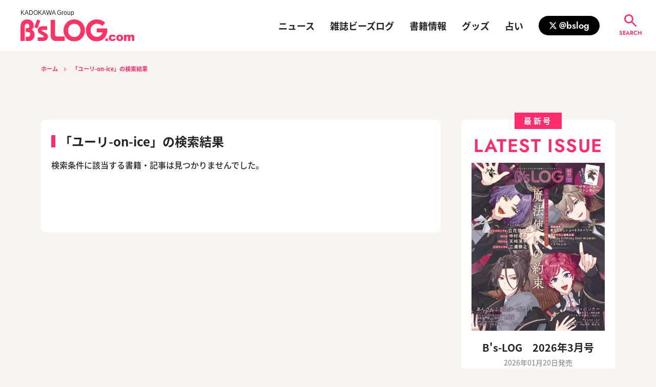

--- FILE ---
content_type: text/html; charset=UTF-8
request_url: https://www.bs-log.com/tag/%E3%83%A6%E3%83%BC%E3%83%AA-on-ice/
body_size: 8793
content:
<!DOCTYPE html>
<html lang="ja">
<head prefix="og: http://ogp.me/ns#">
<script>(function(w,d,s,l,i){w[l]=w[l]||[];w[l].push({'gtm.start':
new Date().getTime(),event:'gtm.js'});var f=d.getElementsByTagName(s)[0],
j=d.createElement(s),dl=l!='dataLayer'?'&l='+l:'';j.async=true;j.src=
'https://www.googletagmanager.com/gtm.js?id='+i+dl;f.parentNode.insertBefore(j,f);
})(window,document,'script','dataLayer','GTM-T77RC2S');</script>
<meta charset="UTF-8">
<title>ユーリ-on-ice | ビーズログ.com</title>
<meta name="format-detection" content="telephone=no,address=no,email=no">
<meta name="msapplication-tap-highlight" content="no">
<meta content="width=device-width, initial-scale=1.0, viewport-fit=cover" name="viewport" />
<meta name="robots" content="noindex">
<meta property="og:url" content="https://www.bs-log.com/">
<meta property="og:site_name" content="ビーズログ.com">
<meta property="og:title" content="ユーリ-on-ice | ビーズログ.com">
<meta name="twitter:card" content="summary_large_image">
<meta name="twitter:site" content="@bslog">
<meta property="og:type" content="article">
<meta property="og:image" content="https://www.bs-log.com/archives/001/202502/f3248bd2f8be29664f3cfd9d7e5b04aa136a1770480ee6044ca9979df39c198b.jpg">
<meta property="og:description" content="乙女のためのビーズログWebサイトです。ゲーム、アニメ、声優、舞台など、乙女が気になるさまざまなエンタメ情報をお届け！">
<meta name="description" content="乙女のためのビーズログWebサイトです。ゲーム、アニメ、声優、舞台など、乙女が気になるさまざまなエンタメ情報をお届け！">
<meta name="keywords" content="ビーズログ.com">
<link rel="shortcut icon" href="/archives/001/favicon.ico" type="image/x-icon">
<link rel="apple-touch-icon" href="/archives/001/202502/mode2_w180_h180-08049695c8e6fe301d93024d3cc5f892afdd7a23b860c5985788af5c562e916b.png" sizes="180x180">
<link rel="icon" type="image/png" href="/archives/001/202502/mode2_w192_h192-5559631c1656a27763db90343d4e89d84bfc3264826fbf48f3f60952a1f94ad9.png" sizes="192x192">
<link rel="canonical" href="https://www.bs-log.com/">
<meta name="theme-color" content="#FF2C6E">
<link rel="stylesheet" href="/themes/system/css/acms-admin.min.css">
<link rel="stylesheet" href="/themes/system/css/acms.min.css">
<link href="/themes/bslog/dest/css/style.css?date=20250402191935" rel="stylesheet" />
<script type="application/ld+json">
{
	"@context": "http://schema.org",
	"@type": "BreadcrumbList",
	"itemListElement":
	[
	{
		"@type": "ListItem",
		"position": 1,
		"item":
		{
		"@id": "https://www.bs-log.com/",
		"name": "ホーム"
		}
	}
	]
}
</script>
<script src="/acms.js?uaGroup=PC&amp;domains=www.bs-log.com&amp;jsDir=js/&amp;themesDir=/themes/&amp;bid=1&amp;jQuery=3.6.1&amp;jQueryMigrate=migrate-3.0.1&amp;mediaClientResize=off&amp;fulltimeSSL=1&amp;v=0af5dbcad349ea63b3b3ca79c9e7ffab&amp;umfs=20M&amp;pms=30M&amp;mfu=20&amp;lgImg=width:1400&amp;jpegQuality=95&amp;mediaLibrary=on&amp;edition=standard&amp;urlPreviewExpire=48&amp;timemachinePreviewDefaultDevice=PC&amp;rid=1&amp;scriptRoot=/" charset="UTF-8" id="acms-js"></script>
<script>
  (() => {
    const addRankingAccess = (key, eid) => {
      const data = new FormData();
      data.append('key', key);
      data.append('eid', eid);
      data.append('ACMS_POST_DailyRanking', 'post');
      data.append('formToken', window.csrfToken);
      fetch(ACMS.Config.scriptRoot, {
        method: 'POST',
        body: data
      });
    };

    ACMS.Ready(() => {
      const countup = document.querySelector('.js-daily-ranking-coutup');
      if (countup) {
        const key = countup.getAttribute('data-key');
        const eid = countup.getAttribute('data-eid');
        if (key && eid) {
          console.log(key, eid);
          addRankingAccess(key, eid);
        }
      }
    });
  })();
</script>
<script src="/themes/bslog/dest/js/script.js?date=20250326174523"></script>
<meta name="csrf-token" content="770dfa66316320b67e8c255a3c1d43320cc8ce90e77cbe82c45577d8d6d8f6fe"><script type="text/javascript" src="/js/dest/vendor.js?date=20250326174523" charset="UTF-8" async defer></script>
<script type="text/javascript" src="/js/dest/index.js?date=20250523173850" charset="UTF-8" async defer></script>
<meta name="generator" content="a-blog cms" />
</head>
<body data-blog="">
<noscript><iframe src="https://www.googletagmanager.com/ns.html?id=GTM-T77RC2S"
height="0" width="0" style="display:none;visibility:hidden"></iframe></noscript>
<div class="body-wrap">
<header class="g-header g-header-toppage" id="globalHeader">
<button class="g-header-btn-search g-header-nav__search--btn js-btn-modal-open" data-target="#ModalSearchSite">
<svg class="svg-search">
<use xlink:href="#svg-search" />
</svg>
<span>SEARCH</span>
</button>
<div class="g-header__main">
<div class="g-header-logo">
<div class="g-header-logo__main">
<div class="g-header-logo__group">
<span>KADOKAWA Group</span>
</div>
<a class="g-header-logo__bslog" href="https://www.bs-log.com/">
<img src="/themes/bslog/dest/images/common/bslog_logo.svg" alt="ビーズログ.com">
<span>ビーズログ.com</span>
</a>
</div>
</div>
<nav class="g-header-nav" id="headerMenu">
<div class="g-header-nav__sp-bg-logo">
<img src="/themes/bslog/dest/images/common/bslog_logo.svg" alt="ビーズログ.com">
</div>
<div>
<ul class="g-header-menu">
<li class="g-header-menu__item">
<a class="g-header-menu__item--link js-viewing-indelible" href="https://www.bs-log.com/news/">ニュース</a>
</li>
<li class="g-header-menu__item">
<a class="g-header-menu__item--link js-viewing-indelible" href="https://www.bs-log.com/product/magazine.html">雑誌ビーズログ</a>
</li>
<li class="g-header-menu__item">
<a class="g-header-menu__item--link js-viewing-indelible" href="https://www.bs-log.com/product/">書籍情報</a>
</li>
<li class="g-header-menu__item">
<a class="g-header-menu__item--link js-viewing-indelible" href="https://www.bs-log.com/news/goods/">グッズ</a>
</li>
<li class="g-header-menu__item">
<a class="g-header-menu__item--link js-viewing-indelible" href="https://www.bs-log.com/fortune/">占い</a>
</li>
</ul>
</div>
<div class="g-header-sns">
<h2 class="g-header-sns__head"> OFFICIAL SNS </h2>
<ul class="g-header-sns__list">
<li class="g-header-sns__item">
<a class="g-header-sns__item--link" href="https://twitter.com/bslog">
<svg class="svg-x"><use xlink:href="#svg-twitter-x" /></svg>
<span>@bslog</span>
</a>
</li>
</ul>
</div>
<div class="g-header-nav__search">
<button class="g-header-nav__search--btn js-btn-modal-open" data-target="#ModalSearchSite">
<svg class="svg-search"><use xlink:href="#svg-search" /></svg>
<span>SEARCH</span>
</button>
</div>
</nav>
</div>
<button class="g-header-btn-hamburger js-btn-header-menu">
<span class="line-box">
<span class="_line _top"></span>
<span class="_line _mid"></span>
<span class="_line _bot"></span>
</span>
<span class="_text">MENU</span>
</button>
</header>
<main class="g-main">
<div class="pankuzu">
<div class="base-width">
<ul class="pankuzu-list">
<li class="pankuzu-list__item">
<span class="_item-current">ホーム</span>
<i class="_item-arrow"><svg><use xlink:href="#svg-arrow-right" /></svg></i>
</li>
<li class="pankuzu-list__item">
<span class="_item-current">「ユーリ-on-ice」の検索結果</span>
<i class="_item-arrow"><svg><use xlink:href="#svg-arrow-right" /></svg></i>
</li>
</ul>
</div>
</div>
<section class="c-layout-main-side">
<div class="base-width">
<div class="c-layout-main-side__body">
<section class="c-layout-main">
<div class="article-list" style="padding-top: 2rem;">
<div class="books-list__head">
<h2 class="books-list__head--ttl"> 「ユーリ-on-ice」の検索結果 </h2>
</div>
<div>
<div class="article-list__body">
<p class="no-result c-pb80"> 検索条件に該当する書籍・記事は見つかりませんでした。 </p>
</div>
</div>
</div>
</section>
<section class="c-layout-side">
<div class="side-item ">
<div>
<div class="side-item__body side-magazine">
<div class="side-head">
<div class="side-head__sub">
<span>最新号</span>
</div>
<h2 class="side-head__main"> LATEST ISSUE </h2>
</div>
<div class="side-magazine__body">
<div class="js-side-magazine-swiper side-magazine__slider">
<div class="swiper-wrapper side-magazine__slider--list">
<div class="swiper-slide side-magazine__item">
<a class="side-magazine__item--link" href="https://www.bs-log.com/product/bslog/322502001556.html">
<img alt="B&#039;s-LOG　2026年3月号" loading="lazy" class="js-img-fallback-book" src="/media/003/202601/%E8%A1%A8%EF%BC%91.jpg?v=20260107170529">
</a>
</div>
</div>
<div class="side-magazine__slider--foot">
<div class="js-side-magazine-swiper__prev swiper-button-prev _slider-arrow _slider-prev">
<svg><use xlink:href="#svg-arrow-left" /></svg>
</div>
<div class="js-side-magazine-swiper__pagination swiper-pagination"></div>
<div class="js-side-magazine-swiper__next swiper-button-next _slider-arrow _slider-next">
<svg><use xlink:href="#svg-arrow-right" /></svg>
</div>
</div>
</div>
<div class="side-magazine__ttl">
<a href="https://www.bs-log.com/product/bslog/322502001556.html">B&#039;s-LOG　2026年3月号</a>
</div>
<div class="side-magazine__date">2026年01月20日発売 </div>
<div class="side-magazine__btn">
<a class="c-button _bg-white" href="https://www.bs-log.com/product/bslog/322502001556.html">
<span>最新号の詳細を見る</span>
<i class="_icon-arrow-right"><svg><use xlink:href="#svg-arrow-right" /></svg></i>
</a>
</div>
</div>
</div>
</div>
</div>
<div class="side-item ">
<div>
<div class="side-banner">
<a href="https://store.kadokawa.co.jp/ebten/ebcco" target="_blank">
<img src="/media/001/202407/ebcco_bnr_300x100_240725_200635.jpg?v=20240725200635" width="300" height="100" class="acms-img-responsive" alt="EBCCO" />
</a>
</div>
</div>
</div>
<div class="side-item ">
<div class="side-item__body side-ranking">
<div class="side-head">
<div class="side-head__sub">
<span>人気ランキング</span>
</div>
<h2 class="side-head__main"> RANKING </h2>
</div>
<div class="side-ranking__body">
<ul class="side-ranking__list">
<li class="side-ranking__item">
<a class="side-ranking__item--thum" href="https://www.bs-log.com/special/a3/202060120_84473.html">
<img class="js-img-fallback-thum" alt="" src="/media/001/202601/a3_9.jpg?v=20260120162357" />
</a>
<div class="side-ranking__item--body">
<div class="side-ranking__item--rank">
<span>1</span>
</div>
<div class="side-ranking__item--main">
<div class="side-ranking__item--main--head">
<div class="side-ranking__item--cat">A3!</div>
<div class="side-ranking__item--date">2026.01.20</div>
</div>
<a class="side-ranking__item--ttl" href="https://www.bs-log.com/special/a3/202060120_84473.html">【A3!（エースリー）攻略】9周年イベント“ニヒルの祝杯”★スカウト旬キャラ絡みのリンクスキルとオススメユニット編成【ビーズログ.com】</a>
</div>
</div>
</li>
<li class="side-ranking__item">
<a class="side-ranking__item--thum" href="https://www.bs-log.com/special/a3/20170207_963667.html">
<img class="js-img-fallback-thum" alt="記事 : サムネイル" src="/wp-content/uploads/2017/02/3592d46e5c62a14cc9bb2084bf1457db-300x169.jpg" />
</a>
<div class="side-ranking__item--body">
<div class="side-ranking__item--rank">
<span>2</span>
</div>
<div class="side-ranking__item--main">
<div class="side-ranking__item--main--head">
<div class="side-ranking__item--cat">A3!</div>
<div class="side-ranking__item--date">2017.02.07</div>
</div>
<a class="side-ranking__item--ttl" href="https://www.bs-log.com/special/a3/20170207_963667.html">【A3!（エースリー）攻略】リンクスキル効果と対応ユニットまとめ（随時更新）</a>
</div>
</div>
</li>
<li class="side-ranking__item">
<a class="side-ranking__item--thum" href="https://www.bs-log.com/news/20251221_84332.html">
<img class="js-img-fallback-thum" alt="" src="/media/001/202601/20260121_a3gentei00.jpg?v=20260107200840" />
</a>
<div class="side-ranking__item--body">
<div class="side-ranking__item--rank">
<span>3</span>
</div>
<div class="side-ranking__item--main">
<div class="side-ranking__item--main--head">
<div class="side-ranking__item--cat">ニュース</div>
<div class="side-ranking__item--date">2026.01.21</div>
</div>
<a class="side-ranking__item--ttl" href="https://www.bs-log.com/news/20251221_84332.html">【ビーズログ4月号】『A3!』オリジナルグッズ付きアニメイトセット＆ebtenDXパックが予約受付中！</a>
</div>
</div>
</li>
<li class="side-ranking__item">
<a class="side-ranking__item--thum" href="https://www.bs-log.com/special/enstar/20170609_1065184.html">
<img class="js-img-fallback-thum" alt="記事 : サムネイル" src="/wp-content/uploads/2017/06/aikyatti-28-300x300.jpg" />
</a>
<div class="side-ranking__item--body">
<div class="side-ranking__item--rank">
<span>4</span>
</div>
<div class="side-ranking__item--main">
<div class="side-ranking__item--main--head">
<div class="side-ranking__item--cat">あんさんぶるスターズ！（あんスタ！）</div>
<div class="side-ranking__item--date">2017.06.09</div>
</div>
<a class="side-ranking__item--ttl" href="https://www.bs-log.com/special/enstar/20170609_1065184.html">『あんさんぶるスターズ！（あんスタ！）』UNDEADとRa*bitsの合宿イベントがカレーに</a>
</div>
</div>
</li>
<li class="side-ranking__item">
<a class="side-ranking__item--thum" href="https://www.bs-log.com/news/game/20221014_1417863.html">
<img class="js-img-fallback-thum" alt="記事 : サムネイル" src="/wp-content/uploads/2022/10/LicoBiTs02-300x169.jpg" />
</a>
<div class="side-ranking__item--body">
<div class="side-ranking__item--rank">
<span>5</span>
</div>
<div class="side-ranking__item--main">
<div class="side-ranking__item--main--head">
<div class="side-ranking__item--cat">ゲーム</div>
<div class="side-ranking__item--date">2022.10.14</div>
</div>
<a class="side-ranking__item--ttl" href="https://www.bs-log.com/news/game/20221014_1417863.html">高村旭氏×RiRi氏の乙女完全新作も！ブロッコリー×ティズクリエイションの新規ゲームブランド「LicoBiTs（リコビッツ）」が発足！</a>
</div>
</div>
</li>
</ul>
<div class="side-ranking__foot">
<a class="side-ranking__foot--link" href="https://www.bs-log.com/ranking/">
<span>5位以降を見る</span>
<i class="_icon-arrow-right"><svg><use xlink:href="#svg-arrow-right" /></svg></i>
</a>
</div>
</div>
</div>
</div>
<div class="side-item ">
<div class="side-item__body side-special">
<div class="side-head">
<div class="side-head__sub">
<span>スペシャル</span>
</div>
<h2 class="side-head__main"> SPECIAL </h2>
</div>
<div class="side-special__body">
<ul class="side-special__list">
<li class="side-special__item">
<a href="https://www.bs-log.com/special/a3/" class="side-special__item--link">
<div class="side-special__item--thum">
<img class="js-img-fallback-thum" alt="A3!" src="/media/001/202407/bnr_special_main_A3_240709_234017.png?v=20240709234017" />
</div>
<p class="side-special__item--ttl">A3!</p>
</a>
</li>
<li class="side-special__item">
<a href="https://www.bs-log.com/special/utapri/" class="side-special__item--link">
<div class="side-special__item--thum">
<img class="js-img-fallback-thum" alt="うたの☆プリンスさまっ♪" src="/media/001/202503/liveemotion_00.jpg?v=20250328174440" />
</div>
<p class="side-special__item--ttl">うたの☆プリンスさまっ♪</p>
</a>
</li>
</ul>
</div>
<div class="side-ranking__foot">
<a class="side-ranking__foot--link" href="https://www.bs-log.com/special/">
<span>スペシャルをもっと見る</span>
<i class="_icon-arrow-right"><svg><use xlink:href="#svg-arrow-right" /></svg></i>
</a>
</div>
</div>
</div>
</section>
</div>
</div>
</section>
</main>
<footer class="g-footer" id="footer">
<div class="base-width">
<div class="g-footer__top">
<div class="g-footer-logo">
<p class="g-footer-logo__group"> KADOKAWA Group </p>
<div class="g-footer-logo__image">
<a href="https://www.bs-log.com/"><svg class="svg-bslog-white"><use xlink:href="#svg-bslog" /></svg></a>
<h2>ビーズログ.com</h2>
</div>
</div>
<nav class="g-footer-nav">
<div class="g-footer-nav__list">
<ul>
<li class="g-footer-nav__list--item">
<a class="g-footer-nav__list--link js-viewing-indelible" href="https://www.bs-log.com/news/">ニュース</a>
</li>
<li class="g-footer-nav__list--item">
<a class="g-footer-nav__list--link js-viewing-indelible" href="https://www.bs-log.com/product/magazine.html">雑誌ビーズログ</a>
</li>
<li class="g-footer-nav__list--item">
<a class="g-footer-nav__list--link js-viewing-indelible" href="https://www.bs-log.com/product/">書籍情報</a>
</li>
</ul>
</div>
<div class="g-footer-nav__list">
<ul>
<li class="g-footer-nav__list--item">
<a class="g-footer-nav__list--link js-viewing-indelible" href="https://www.bs-log.com/news/goods/">グッズ</a>
</li>
<li class="g-footer-nav__list--item">
<a class="g-footer-nav__list--link js-viewing-indelible" href="https://www.bs-log.com/fortune/">占い</a>
</li>
<li class="g-footer-nav__list--item">
<a class="g-footer-nav__list--link js-viewing-indelible" href="https://www.bs-log.com/info/">編集部からのお知らせ</a>
</li>
</ul>
</div>
</nav>
<div class="g-footer-sns">
<h3 class="g-footer-sns__head"> Let’s SHARE! </h3>
<ul class="g-footer-sns__list js-share">
<li class="g-footer-sns__item">
<a class="g-footer-sns__item--link js-share-btn" data-btn-name="twitter" href="https://twitter.com/intent/tweet?url=">
<img alt="X" src="/themes/bslog/dest/images/common/icon_x.png" />
</a>
</li>
<li class="g-footer-sns__item">
<a class="g-footer-sns__item--link js-share-btn" data-btn-name="line" href="http://line.me/R/msg/text/">
<img alt="LINE" src="/themes/bslog/dest/images/common/icon_line.png" />
</a>
</li>
<li class="g-footer-sns__item">
<a class="g-footer-sns__item--link js-share-btn" data-btn-name="facebook" href="https://www.facebook.com/sharer.php?u=">
<img alt="Facebook" src="/themes/bslog/dest/images/common/icon_facebook.png" />
</a>
</li>
</ul>
</div>
</div>
<div class="g-footer__bottom">
<div class="g-footer-kgl">
<a href="https://kadokawagamelinkage.jp/" target="_blank" rel="nopnoopener noreferrer"><img alt="KADOKAWA KADOKAWA Game Linkage" src="/themes/bslog/dest/images/common/KGL_logo.png" /></a>
</div>
<div class="g-footer-menu">
<ul class="g-footer-menu__list">
<li class="g-footer-menu__list--item">
<a class="g-footer-menu__list--link" href="https://kadokawagamelinkage.jp/contact.html" target="_blank" rel="nopnoopener noreferrer">お問い合わせ</a>
</li>
<li class="g-footer-menu__list--item">
<a class="g-footer-menu__list--link" href="https://kadokawagamelinkage.jp/privacy.html" target="_blank" rel="nopnoopener noreferrer">プライバシーポリシー</a>
</li>
</ul>
<p class="g-footer-menu__copyright"> ©2026 KADOKAWA Game Linkage Inc. </p>
</div>
<div class="g-footer-abj">
<div class="g-footer-abj__image">
<img alt="ABJ" src="/archives/001/202505/ef52b9a1bee5d787f9d1f5b4b5bb0d8bb09f919a89e60c429869a53d711e436a.png" />
</div>
<div class="g-footer-abj__text">
<p> ABJマークは、この電子書店・電子書籍配信サービスが、著作権者からコンテンツ使用許諾を得た正規版配信サービスであることを示す登録商標（登録番号 第6091713号）です。 ABJマークの詳細、ABJマークを掲示しているサービスの一覧はこちら。<a href="https://aebs.or.jp/" target="_blank">https://aebs.or.jp/</a></p>
</div>
</div>
</div>
</div>
</footer>
<div class="modal-body" id="ModalSearchSite">
<div class="modal-body__wrap">
<div class="modal-body-bg js-btn-modal-close" data-target="#ModalSearchSite"></div>
<div class="modal-body-main modal-search">
<div class="modal-search-body">
<div class="c-search">
<form action="https://www.bs-log.com/search/" class="c-search-form" method="post" name="searchForm" role="search">
<button class="c-search-form__button" name="ACMS_POST_2GET" type="submit">
<svg class="svg-search"><use xlink:href="#svg-search" /></svg>
</button>
<input class="c-search-form__text" name="keyword" placeholder="キーワード検索" type="text" value="" />
<input type="hidden" name="tpl" value="/search/">
<input type="hidden" name="formUniqueToken" value="fd2b323a4073291c56894f85304bcc945dfaa38456bd578850cdcd90aa311f29">
<input type="hidden" name="formToken" value="770dfa66316320b67e8c255a3c1d43320cc8ce90e77cbe82c45577d8d6d8f6fe">
</form>
</div>
</div>
<div class="modal-body-close">
<i><svg><use xlink:href="#svg-close" /></svg></i>
<span>閉じる</span>
</div>
</div>
</div>
</div>
<svg style="display:none;" xmlns="http://www.w3.org/2000/svg">
<symbol id="svg-bslog" viewBox="0 0 220.889 42">
<g>
<path d="M0,41.3V14.5C0,4.232,5.454,0,13.515,0,20.362,0,25.73,4.886,25.73,11.836A9.029,9.029,0,0,1,21.669,19.6c3.829,1.918,5.57,5.631,5.57,9.772,0,6.718-4.275,11.891-11.079,11.891H10.266V33.181h4.587c2.443,0,3.823-1.918,3.823-4.526,0-3.481-2.028-4.7-4.4-4.7H10.266V16.881h2.15c2.9,0,4.751-1.392,4.751-4.238,0-2.547-1.563-4.519-4.275-4.519s-4.77,1.649-4.77,5.564V41.3Z" />
<path d="M49.341.1l6.1,2.217L50.067,17.091,43.96,14.867,49.341.1Z" transform="translate(-17.112 -0.039)" />
<path d="M54.5,42.7h9.57c1.392,0,2.089-.7,2.089-1.57,0-3.536-11.353-4.348-11.353-11.366,0-6.107,4.275-8.3,9.161-8.3h8.923v6.962H64.3c-.928,0-1.832.116-1.832,1.276,0,2.553,11.946,3.945,11.946,11.372,0,5.625-4.171,8.581-9.509,8.581H54.524V42.7Z" transform="translate(-21.215 -8.354)" />
<path d="M104.151,1.14V28.4c0,3.713,1.515,4.758,4.409,4.758H123v8.581H106.478c-6.5,0-10.908-3.243-10.908-12.178V1.14Z" transform="translate(-37.202 -0.444)" />
<path d="M157.564,8.355c7.6,0,12.129,5.857,12.129,12.642s-4.526,12.648-12.129,12.648S145.441,27.782,145.441,21,149.966,8.355,157.564,8.355Zm0-8.355c-12.123,0-20.7,9.57-20.7,21s8.55,21,20.7,21,20.71-9.576,20.71-21S169.693,0,157.564,0Z" transform="translate(-53.275)" />
<path d="M239.755,12.587a14.59,14.59,0,0,0-10.5-4.464c-7.329,0-12.355,5.857-12.355,12.642a12.32,12.32,0,0,0,12.355,12.648c5.045,0,10.034-4.006,10.847-8.642H228.847V17.229h20.3v5.5c0,8.007-6.956,19.262-20.588,19.262-12.123,0-20.71-9.576-20.71-21S216.437,0,228.56,0A23.5,23.5,0,0,1,245.2,6.321l-5.454,6.266Z" transform="translate(-80.909)" />
<path d="M270.164,60h4.776v4.5h-4.8Z" transform="translate(-105.157 -23.356)" />
<path d="M289.965,55.1l4.275.482A6.04,6.04,0,0,1,293.1,57.9a5.406,5.406,0,0,1-2.058,1.515,8.049,8.049,0,0,1-3.182.544,11.762,11.762,0,0,1-3.109-.348,5.5,5.5,0,0,1-2.132-1.124,5.742,5.742,0,0,1-1.4-1.832,7.8,7.8,0,0,1,.1-5.79,5.417,5.417,0,0,1,1.221-1.582,5.6,5.6,0,0,1,1.612-1.038,8.917,8.917,0,0,1,3.365-.544,7.764,7.764,0,0,1,4.373,1.026,5.417,5.417,0,0,1,2.113,3l-4.226.562a1.954,1.954,0,0,0-.721-1.13,2.339,2.339,0,0,0-1.411-.385,2.272,2.272,0,0,0-1.8.8,3.627,3.627,0,0,0-.684,2.412,3.145,3.145,0,0,0,.684,2.193,2.278,2.278,0,0,0,1.759.757,2.382,2.382,0,0,0,1.484-.452A2.724,2.724,0,0,0,289.965,55.1Z" transform="translate(-109.268 -18.565)" />
<path d="M304.409,53.861a5.863,5.863,0,0,1,1.832-4.416,7.838,7.838,0,0,1,10.2.3,6.379,6.379,0,0,1-.348,8.483,6.855,6.855,0,0,1-4.959,1.728,6.993,6.993,0,0,1-4.568-1.435,5.771,5.771,0,0,1-2.156-4.66Zm4.5,0a3.554,3.554,0,0,0,.611,2.321,2.076,2.076,0,0,0,3.188,0,3.665,3.665,0,0,0,.611-2.376,3.439,3.439,0,0,0-.611-2.26,1.96,1.96,0,0,0-1.557-.745,2.021,2.021,0,0,0-1.6.745,3.481,3.481,0,0,0-.641,2.3Z" transform="translate(-118.496 -18.566)" />
<path d="M329.12,47.994h4.2v1.741a5.826,5.826,0,0,1,1.832-1.527,5.045,5.045,0,0,1,2.223-.452,4.275,4.275,0,0,1,2.223.495,3.737,3.737,0,0,1,1.325,1.484,6.718,6.718,0,0,1,1.93-1.563,5,5,0,0,1,2.15-.415,3.829,3.829,0,0,1,2.938,1.124,4.937,4.937,0,0,1,1.063,3.5v7.329H344.5V53.033a1.832,1.832,0,0,0-.305-1.179,1.356,1.356,0,0,0-1.124-.611,1.582,1.582,0,0,0-1.27.574,2.846,2.846,0,0,0-.489,1.832V59.7h-4.5V53.252a4.277,4.277,0,0,0-.086-1.044,1.459,1.459,0,0,0-.5-.715,1.337,1.337,0,0,0-.831-.269,1.594,1.594,0,0,0-1.27.611,2.913,2.913,0,0,0-.5,1.918v5.979h-4.5Z" transform="translate(-128.116 -18.587)" />
</g>
</symbol>
<symbol id="svg-search" viewBox="0 0 24 24">
<path d="M128.876-822.248a8.568,8.568,0,0,1-6.3-2.578,8.568,8.568,0,0,1-2.578-6.3,8.568,8.568,0,0,1,2.578-6.3,8.568,8.568,0,0,1,6.3-2.578,8.568,8.568,0,0,1,6.3,2.578,8.568,8.568,0,0,1,2.577,6.3,8.323,8.323,0,0,1-.478,2.834,8.137,8.137,0,0,1-1.3,2.356l7.647,7.647a1.3,1.3,0,0,1,.376.956,1.3,1.3,0,0,1-.376.956,1.3,1.3,0,0,1-.956.376,1.3,1.3,0,0,1-.956-.376l-7.647-7.647a8.137,8.137,0,0,1-2.356,1.3A8.324,8.324,0,0,1,128.876-822.248Zm0-2.731a5.926,5.926,0,0,0,4.353-1.792,5.926,5.926,0,0,0,1.792-4.353,5.926,5.926,0,0,0-1.792-4.353,5.926,5.926,0,0,0-4.353-1.792,5.926,5.926,0,0,0-4.353,1.792,5.926,5.926,0,0,0-1.792,4.353,5.926,5.926,0,0,0,1.792,4.353A5.926,5.926,0,0,0,128.876-824.979Z" transform="translate(-120 840)"></path>
</symbol>
<symbol id="svg-play" viewBox="0 0 140 140">
<g transform="translate(-850 -332)">
<circle cx="70" cy="70" fill="#ff2c6e" opacity="0.8" r="70" transform="translate(850 332)"></circle>
<path d="M26.407,4.454a3,3,0,0,1,5.185,0L55.375,45.309a3,3,0,0,1-2.593,4.509H5.218a3,3,0,0,1-2.593-4.509Z" fill="#fff" transform="translate(951.818 373) rotate(90)"></path>
</g>
</symbol>
<symbol id="svg-arrow-right" viewBox="0 0 9 15">
<path d="M104.6,38.669a1.037,1.037,0,0,1,0,1.516l-6.749,6.426a1.167,1.167,0,0,1-1.592,0,1.037,1.037,0,0,1,0-1.516l5.954-5.67-5.951-5.67a1.037,1.037,0,0,1,0-1.516,1.167,1.167,0,0,1,1.592,0l6.749,6.426Z" transform="translate(-95.925 -31.925)"></path>
</symbol>
<symbol id="svg-arrow-left" viewBox="0 0 11.774 20.608">
<path d="M107.268,41.19a1.474,1.474,0,0,1,0,2.083L98.439,52.1a1.473,1.473,0,1,1-2.083-2.083l7.79-7.79-7.785-7.79a1.473,1.473,0,0,1,2.083-2.083l8.829,8.829Z" transform="translate(107.699 52.533) rotate(180)"></path>
</symbol>
<symbol id="svg-arrow-down" viewBox="0 0 15 9">
<path d="M104.6,38.669a1.037,1.037,0,0,1,0,1.516l-6.749,6.426a1.167,1.167,0,0,1-1.592,0,1.037,1.037,0,0,1,0-1.516l5.954-5.67-5.951-5.67a1.037,1.037,0,0,1,0-1.516,1.167,1.167,0,0,1,1.592,0l6.749,6.426Z" transform="translate(46.925 -95.925) rotate(90)"></path>
</symbol>
<symbol id="svg-twitter-x" viewBox="0 0 24 24">
<path d="M18.244 2.25h3.308l-7.227 8.26 8.502 11.24H16.17l-5.214-6.817L4.99 21.75H1.68l7.73-8.835L1.254 2.25H8.08l4.713 6.231zm-1.161 17.52h1.833L7.084 4.126H5.117z"></path>
</symbol>
<symbol id="svg-tag" viewBox="0 0 12.004 11.995">
<path d="M13.647,7.645l-5.3-5.3A1.2,1.2,0,0,0,7.5,2H3.2A1.2,1.2,0,0,0,2,3.2V7.5a1.179,1.179,0,0,0,.354.846l5.3,5.3a1.2,1.2,0,0,0,1.7,0l4.3-4.3A1.2,1.2,0,0,0,13.647,7.645ZM4.7,5.6a.9.9,0,1,1,.9-.9A.9.9,0,0,1,4.7,5.6Z" transform="translate(-2 -2)"></path>
</symbol>
<symbol id="svg-book" viewBox="0 0 24 17.455">
<path d="M46-786.909a10.829,10.829,0,0,1,2.5.286,11.985,11.985,0,0,1,2.414.859v-10.745a9.345,9.345,0,0,0-2.373-.982A10.01,10.01,0,0,0,46-797.818a10.062,10.062,0,0,0-1.95.191,9.457,9.457,0,0,0-1.868.573v10.8a12.394,12.394,0,0,1,1.9-.491A11.21,11.21,0,0,1,46-786.909Zm7.091,1.145a11.985,11.985,0,0,1,2.414-.859,10.829,10.829,0,0,1,2.5-.286,11.21,11.21,0,0,1,1.923.164,12.394,12.394,0,0,1,1.9.491v-10.8a9.457,9.457,0,0,0-1.868-.573,10.062,10.062,0,0,0-1.95-.191,10.01,10.01,0,0,0-2.536.327,9.345,9.345,0,0,0-2.373.982ZM52-782.545a10.473,10.473,0,0,0-2.836-1.609A8.937,8.937,0,0,0,46-784.727a8.544,8.544,0,0,0-2.25.3,9.869,9.869,0,0,0-2.114.845,1.05,1.05,0,0,1-1.1-.027,1.054,1.054,0,0,1-.532-.955v-13.146a1.172,1.172,0,0,1,.15-.573.941.941,0,0,1,.45-.409,11.379,11.379,0,0,1,2.618-.982A11.881,11.881,0,0,1,46-800a11.813,11.813,0,0,1,3.1.409,11.766,11.766,0,0,1,2.9,1.227,11.766,11.766,0,0,1,2.9-1.227A11.813,11.813,0,0,1,58-800a11.88,11.88,0,0,1,2.782.327,11.379,11.379,0,0,1,2.618.982.941.941,0,0,1,.45.409,1.172,1.172,0,0,1,.15.573v13.146a1.054,1.054,0,0,1-.532.955,1.05,1.05,0,0,1-1.1.027,9.869,9.869,0,0,0-2.114-.845,8.544,8.544,0,0,0-2.25-.3,8.937,8.937,0,0,0-3.164.573A10.473,10.473,0,0,0,52-782.545ZM46.545-791.654Z" transform="translate(-40 800)"></path>
</symbol>
<symbol id="svg-mail" viewBox="0 0 15.506 11.629">
<path d="M1.454,64a1.454,1.454,0,0,0-.872,2.617l6.59,4.942a.972.972,0,0,0,1.163,0l6.59-4.942A1.454,1.454,0,0,0,14.052,64ZM0,67.392v6.3a1.94,1.94,0,0,0,1.938,1.938H13.568a1.94,1.94,0,0,0,1.938-1.938v-6.3l-6.59,4.942a1.935,1.935,0,0,1-2.326,0Z" transform="translate(0 -64)"></path>
</symbol>
<symbol id="svg-close" viewBox="0 0 23.335 23.337">
<g transform="translate(-1078.001 -37.999)">
<rect width="30" height="3" transform="translate(1080.122 38.001) rotate(45)" />
<rect width="30" height="3" transform="translate(1078.001 59.212) rotate(-45)" />
</g>
</symbol>
</svg>
</div>
</body>
</html>


--- FILE ---
content_type: image/svg+xml
request_url: https://www.bs-log.com/themes/bslog/dest/images/common/bslog_logo.svg
body_size: 1235
content:
<svg xmlns="http://www.w3.org/2000/svg" viewBox="0 0 361.68 68.77"><defs><style>.cls-1{fill:#f36;}</style></defs><title>logo</title><g id="レイヤー_2" data-name="レイヤー 2"><g id="レイヤー_1-2" data-name="レイヤー 1"><path class="cls-1" d="M0,67.62V23.74C0,6.93,8.93,0,22.13,0c11.21,0,20,8,20,19.38,0,5-2.28,10.06-6.65,12.72,6.27,3.14,9.12,9.22,9.12,16,0,11-7,19.47-18.14,19.47H16.81V54.33h7.51c4,0,6.26-3.14,6.26-7.41,0-5.7-3.32-7.69-7.21-7.69H16.81V27.64h3.52c4.75,0,7.78-2.28,7.78-6.94,0-4.17-2.56-7.4-7-7.4S13.3,16,13.3,22.41V67.62Z"/><polygon class="cls-1" points="52.77 0.1 62.76 3.73 53.96 27.92 43.96 24.28 52.77 0.1 52.77 0.1"/><path class="cls-1" d="M54.5,56.23H70.17c2.28,0,3.42-1.14,3.42-2.57C73.59,47.87,55,46.54,55,35.05c0-10,7-13.59,15-13.59H84.61v11.4H70.55c-1.52,0-3,.19-3,2.09,0,4.18,19.56,6.46,19.56,18.62,0,9.21-6.83,14.05-15.57,14.05h-17V56.23Z"/><path class="cls-1" d="M109.62,1.14V45.78c0,6.08,2.48,7.79,7.22,7.79h23.65V67.62H113.43c-10.64,0-17.86-5.31-17.86-19.94V1.14Z"/><path class="cls-1" d="M170.76,13.68c12.45,0,19.86,9.59,19.86,20.7s-7.41,20.71-19.86,20.71-19.85-9.6-19.85-20.71,7.41-20.7,19.85-20.7Zm0-13.68c-19.85,0-33.9,15.67-33.9,34.38s14,34.39,33.9,34.39,33.91-15.68,33.91-34.39S190.62,0,170.76,0Z"/><path class="cls-1" d="M260.09,20.61c-3.61-4.08-10.26-7.31-17.19-7.31-12,0-20.23,9.59-20.23,20.7s8.26,20.71,20.23,20.71c8.26,0,16.43-6.56,17.76-14.15H242.23V28.21h33.24v9c0,13.11-11.39,31.54-33.71,31.54-19.85,0-33.91-15.68-33.91-34.39S221.91,0,241.76,0C251,0,261,2.66,269,10.35l-8.93,10.26Z"/><path class="cls-1" d="M270.18,60H278v7.37h-7.86Z"/><path class="cls-1" d="M295.87,59.82l7,.79A9.89,9.89,0,0,1,301,64.4a8.85,8.85,0,0,1-3.37,2.48,13.18,13.18,0,0,1-5.21.89,19.26,19.26,0,0,1-5.09-.57,9,9,0,0,1-3.49-1.84,9.4,9.4,0,0,1-2.3-3,10.57,10.57,0,0,1-.83-4.55,10.66,10.66,0,0,1,1-4.93,8.87,8.87,0,0,1,2-2.59,9.17,9.17,0,0,1,2.64-1.7,14.6,14.6,0,0,1,5.51-.89q4.69,0,7.16,1.68a8.87,8.87,0,0,1,3.46,4.92l-6.92.92a3.2,3.2,0,0,0-1.18-1.85,3.83,3.83,0,0,0-2.31-.63,3.72,3.72,0,0,0-2.95,1.31A5.94,5.94,0,0,0,288,58a5.15,5.15,0,0,0,1.12,3.59A3.73,3.73,0,0,0,292,62.83a3.9,3.9,0,0,0,2.43-.74A4.46,4.46,0,0,0,295.87,59.82Z"/><path class="cls-1" d="M304.41,57.79a9.6,9.6,0,0,1,3-7.23,11.08,11.08,0,0,1,8-2.85q5.76,0,8.7,3.34a9.69,9.69,0,0,1,2.37,6.63,9.63,9.63,0,0,1-2.94,7.26c-1.95,1.88-4.66,2.83-8.12,2.83a11.45,11.45,0,0,1-7.48-2.35A9.45,9.45,0,0,1,304.41,57.79Zm7.37,0a5.82,5.82,0,0,0,1,3.8,3.4,3.4,0,0,0,5.22,0,6,6,0,0,0,1-3.89A5.63,5.63,0,0,0,318,54a3.21,3.21,0,0,0-2.55-1.22A3.31,3.31,0,0,0,312.83,54,5.7,5.7,0,0,0,311.78,57.77Z"/><path class="cls-1" d="M329.12,48.15H336V51a9.54,9.54,0,0,1,3-2.5,8.26,8.26,0,0,1,3.64-.74,7,7,0,0,1,3.64.81A6.12,6.12,0,0,1,348.45,51a11,11,0,0,1,3.16-2.56,8.18,8.18,0,0,1,3.52-.68,6.27,6.27,0,0,1,4.81,1.84q1.74,1.83,1.74,5.73v12H354.3V56.4a3,3,0,0,0-.5-1.93,2.22,2.22,0,0,0-1.84-1,2.59,2.59,0,0,0-2.08.94,4.66,4.66,0,0,0-.8,3v9.9h-7.37V56.76a7,7,0,0,0-.14-1.71,2.39,2.39,0,0,0-.82-1.17,2.19,2.19,0,0,0-1.36-.44,2.61,2.61,0,0,0-2.08,1,4.77,4.77,0,0,0-.82,3.14v9.79h-7.37Z"/></g></g></svg>

--- FILE ---
content_type: application/javascript
request_url: https://www.bs-log.com/js/dest/index.js?date=20250523173850
body_size: 15235
content:
(function(){var __webpack_modules__={11766:function(e,t,a){Object.defineProperty(t,"__esModule",{value:!0}),t.default=void 0,a(62953),t.default=e=>{if(0===e.$target.length)return!1;const{Edit:t}=ACMS.Dispatch;let a="";a="form2-edit"===ACMS.Config.admin?ACMS.Library.acmsLink({tpl:"ajax/form-unit-add-list.json"},!0):ACMS.Library.acmsLink({tpl:"ajax/unit-add-list.json"},!0),$.getJSON(a,(a=>{$.each(a.type,((i,o)=>{let n="",r="";a.icon&&a.icon[i]&&(n=a.icon[i]),a.className&&a.className[i]&&(r=a.className[i]);const s=$($.parseHTML('<div class="acms-admin-inline-btn">\n        <button type="button" aria-label="'.concat(a.label[i]).concat(ACMS.i18n("entry_editor.add_unit"),'" class="').concat(r||"acms-admin-btn-admin",'">\n          ').concat(n?'<span class="'.concat(n,'"></span>'):"","\n          ").concat(a.label[i],"\n        </button>\n      </div>")));e.$target.find(".buttonlist").append(...s),s.on("click",(()=>{let a="";a="form2-edit"===ACMS.Config.admin?"ajax/form-unit-add-detail.html":"ajax/unit-add-detail.html";const i=ACMS.Library.acmsLink({tpl:a,admin:"entry-add-".concat(o),Query:{hash:Math.random().toString(),limit:e.find(ACMS.Config.Edit.itemMark).length}},!0);$.get(i,(a=>{if(!a)return;const i=$(ACMS.Config.Edit.itemMark,a),o=e.find(':input[name="sort[]"]').last().find("option").length,n=e.$target.nextAll(ACMS.Config.Edit.itemMark).length?parseInt(e.$target.nextAll(ACMS.Config.Edit.itemMark).first().find(':input[name="sort[]"]').val(),10):o+1;if(i.hide(),e.$target.before(i),i.fadeIn(),i.find("".concat(ACMS.Config.Edit.itemBodyMark," :input")).first().trigger("focus"),e.find(ACMS.Config.Edit.itemMark).each((function(){const e=$(':input[name="sort[]"]',this),t=e.find("option"),a=parseInt(t.last().attr("value"),10),n=o+i.length-t.length;for(let t=1;t<=n;t++){const i=a+t;e.append('<option value="'.concat(i,'">').concat(i,"</option>"))}})),i.each((function(e){$(':input[name="sort[]"]',this).val(n+e)})),e.$target.nextAll(ACMS.Config.Edit.itemMark).each((function(){const e=$(':input[name="sort[]"]',this);e.val(parseInt(e.val(),10)+i.length)})),e.$range.length>0){let t=0;e.$range.find("option").each((function(){const e=parseInt($(this).val(),10);t<e&&(t=e)})),e.$range.find('option[value="'.concat(t,'"]')).after('<option value="'.concat(t+1,'">').concat(t+1,"</option>"))}t._refresh(e),t.extendTagSelect(i),$("img.column-map",e).length>0?ACMS.Library.googleLoadProxy("maps","3",{callback(){i.each((function(){t._item(this,e),ACMS.Dispatch2(this)}))},options:{region:ACMS.Config.s2dRegion}}):i.each((function(){t._item(this,e),ACMS.Dispatch2(this)}))}))}))}))}))}},51138:function(__unused_webpack_module,exports,__webpack_require__){Object.defineProperty(exports,"__esModule",{value:!0}),exports.default=void 0,__webpack_require__(25440);var _utils=__webpack_require__(20872),_default=()=>{ACMS.Dispatch.Utility=function(context){const{Config:Config}=ACMS;if("off"!==Config.unitFixAlign&&($("div[class^=column-image], div[class^=column-file], div[class^=column-eximage],  div[class^=column-media]",context).each((function(){const e=$("img",this);let t=e.width();const a=e.outerWidth()-t,i=$(this).attr("style");ACMS.Dispatch.Utility.browser().ltIE9&&(t=parseInt(e.attr("width"),10)),t&&void 0===i&&!$(this).hasClass("js_notStyle")&&$(this).width(t+a),$(this).next(".caption").size()||$(this).find(".caption").size()||$(this).addClass("nocaption")})),$("[class^=column-youtube-], [class^=column-video-]",context).each((function(){const e=$("iframe",this).attr("width"),t=$(this).attr("style");e&&void 0===t&&!$(this).hasClass("js_notStyle")&&$(this).width(e)})),$("[class^=column-map]",context).each((()=>{ACMS.Library.googleLoadProxy("maps","3",{callback(){void 0!==$(this).attr("style")||$(this).hasClass("js_notStyle")||$(this).width($(":first-child",this).width())},options:{region:ACMS.Config.s2dRegion}})})),ACMS.Dispatch.Utility.browser_ie6()&&!$.boxModel&&($(".column-image-center, .column-file-center, .column-youtube-center, .column-eximage-center, .column-media-center",context).css("width","100%"),$(".column-map-center",context).wrap('<div style="text-align:center; width:100%"></div>'))),Config.unitGroupAlign){let e;$(window).resize((()=>{const t=$(Config.unitGroupAlignMark),a=t.parent().width();let i=0,o=0;clearTimeout(e),e=setTimeout((()=>{_.each(t,(e=>{const t=$(e),n=t.outerWidth(!0)-1;t.css({clear:"none"}),t.prev().hasClass(Config.unitGroupAlignMark.substring(1))||(i=0,o=0),o>0&&a-(i+n)<-1?(t.css({clear:"both"}),i=n,o=1):(i+=n,o++)}))}),Config.unitGroupAlignInterval)})).trigger("resize")}if(Config.keyword&&!Config.admin){let e=Config.searchKeywordMatchTag;e||(e="mark"),$.each(Config.keyword.split(" "),(function(t){const a=this;$(Config.searchKeywordHighlightMark,context).find("*").addBack().contents().filter((function(){if(3===this.nodeType){const i=this;let o=i.nodeValue;o=o.replace(new RegExp("(".concat(a,")"),"ig"),"<".concat(e,' class="').concat(Config.searchKeywordMatchClass).concat(parseInt(t,10)+1,'">$1</').concat(e,">")),$(i).before($.parseHTML(o)),$(i).remove()}}))}))}$("[class*=".concat(Config.toggleHeadClassSuffix,"]"),context).css("cursor","pointer").click((function(){if(!new RegExp("([^\\s]*)".concat(Config.toggleHeadClassSuffix)).test(this.className))return!1;const e=RegExp.$1,t=$(".".concat(e).concat(Config.toggleBodyClassSuffix));return!!t.size()&&(t.slideToggle(),!1)})),$('[class*="'.concat(Config.toggleBodyClassSuffix,'"]'),context).hide();const $fadeHead=$("[class*=".concat(Config.fadeHeadClassSuffix,"]"),context);$fadeHead.css("cursor","pointer").click((function(e){const t=$(e.target);if(!new RegExp("([^\\s]*)".concat(Config.fadeHeadClassSuffix)).test(this.className))return!1;const a=RegExp.$1,i=$(".".concat(a).concat(Config.fadeBodyClassSuffix));if(!i.size())return!1;if("none"===i.css("display")?i.fadeIn():i.fadeOut(),t.data("fade-replace")){const e=t.text(),a=t.data("fade-replace");t.text(a),t.data("fade-replace",e)}return!1})),$('[class*="'.concat(Config.fadeBodyClassSuffix,'"]'),context).hide();const $link=$(Config.styleSwitchStyleMark,context);if($link.size()){const e=$.cookie("styleName");e&&ACMS.Library.switchStyle(e,$link)}$(Config.styleSwitchMark,context).click((function(){return ACMS.Library.switchStyle(this.rel,$(Config.styleSwitchStyleMark)),!1})),$(Config.inputEvalValueMark,context).each((function(){$(this).val(eval($(this).val()))})),$(Config.commentCookieMark,context).each((function(){if(!$.cookie("acms_comment_name"))return!0;$("input:text[name=name]",this).val($.cookie("acms_comment_name")),$("input:text[name=mail]",this).val($.cookie("acms_comment_mail")),$("input:text[name=url]",this).val($.cookie("acms_comment_url")),$("input:password[name=pass]",this).val($.cookie("acms_comment_pass")),$("input:checkbox[name=persistent]",this).attr("checked","checked")})),$(Config.commentCookieUserMark,context).each((function(){if(!$.cookie("acms_user_name"))return!0;let e=$.cookie("acms_user_name"),t=$.cookie("acms_user_mail"),a=$.cookie("acms_user_url");e||(e=""),t||(t=""),a||(a=""),$("input:text[name=name]",this).replaceWith("<strong>".concat(e,'</strong><input type="hidden" name="name" value="').concat(e,'" />')),$("input:text[name=mail]",this).replaceWith("<strong>".concat(t,'</strong><input type="hidden" name="mail" value="').concat(t,'" />')),$("input:text[name=url]",this).replaceWith("<strong>".concat(a,'</strong><input type="hidden" name="url" value="').concat(a,'" />'))})),$(Config.readyFocusMark,context).focus();const $elm=$(Config.readyScrollMark,context);$elm.size()&&ACMS.Library.scrollToElm($elm),$(Config.copyrightMark,context).click((function(){return hs.htmlExpand(this,{objectType:"iframe",wrapperClassName:"draggable-header",headingText:this.title,align:"center",width:.5*$(window).width(),height:.5*$(window).height(),dimmingOpacity:.75,dimmingDuration:25})}))},ACMS.Dispatch.Utility.getBrowser=_utils.getBrowser,ACMS.Dispatch.Utility.isOldIE=_utils.isOldIE,ACMS.Dispatch.Utility.random=_utils.random,ACMS.Dispatch.Utility.browser=function(){return function(){const e=ACMS.Dispatch.Utility.getBrowser();let t=!1,a=!1,i=!1,o=!1;return"ie9"===e?o=!0:"ie8"===e?(o=!0,i=!0):"ie7"===e?(o=!0,i=!0,a=!0):"ie6"===e&&(o=!0,i=!0,a=!0,t=!0),{ltIE6:t,ltIE7:a,ltIE8:i,ltIE9:o,mobile:/^(.+iPhone.+AppleWebKit.+Mobile.+|^.+Android.+AppleWebKit.+Mobile.+)$/i.test(navigator.userAgent.toLowerCase()),tablet:/^(.+iPad;.+AppleWebKit.+Mobile.+|.+Android.+AppleWebKit.+)$/i.test(navigator.userAgent.toLowerCase())}}()},ACMS.Dispatch.Utility.browser_ie6=function(){return!!ACMS.Dispatch.Utility.browser().ltIE6},ACMS.Dispatch.Utility.unloadAlert=function(e,t){let a=arguments.length>2&&void 0!==arguments[2]&&arguments[2];t&&(t=".js-admin_unload_alert, ".concat(t));const i=$(t,e);if(!i.length)return!1;const o=i.get(0),n=function(){const e=function(e){e.returnValue=ACMS.i18n("unload.message1")};window.addEventListener("beforeunload",e,!1),o&&o.addEventListener("submit",(()=>{window.removeEventListener("beforeunload",e,!1)}))};a?n():i.bind("input",(()=>{n()}))}};exports.default=_default},31291:function(e,t,a){var i=a(24994);Object.defineProperty(t,"__esModule",{value:!0}),t.default=void 0,a(62953);var o=i(a(14321)),n=a(57389),r=i(a(34258)),s=i(a(1506)),c=i(a(72321)),l=i(a(94095)),d=i(a(297)),u=a(21664),g=a(20872);t.default=e=>{$(ACMS.Config.resizeImageTargetMarkCF,e).each((function(){this.closest(".item-template")||new d.default(this).resize()})),(async()=>{const e=document.querySelector(ACMS.Config.membersOnlyEntryMark);if(!e)return;if(e.classList.contains("loaded"))return;const t=e.getAttribute("data-display")||"block",a=new FormData;a.append("ACMS_POST_Login_Check","exec"),a.append("formToken",window.csrfToken);const i=await s.default.post(location.href,a);if(i.data&&i.data.isLogin){const a=e.getAttribute("data-eid"),i=e.getAttribute("data-page");let o=[];const n=location.href.split("?");n.length>1&&(o=ACMS.Library.parseQuery(n[1])),o.eid=a;const r=new FormData;r.append("ACMS_POST_NotProcess","exec"),r.append("formToken",window.csrfToken);const c=ACMS.Library.acmsLink({eid:a,tpl:"ajax/members-only-content.html",page:i,Query:o}),l=await s.default.post(c,r);l&&200===l.status&&(e.innerHTML=l.data,e.style.display=t,e.classList.add("loaded"),ACMS.Dispatch(e))}else e.style.display=t})(),(async()=>{const e=document.querySelectorAll(ACMS.Config.loginHiddenMark),t=document.querySelectorAll(ACMS.Config.loginShowMark),a=document.querySelectorAll(ACMS.Config.logoutHiddenMark),i=document.querySelectorAll(ACMS.Config.logoutShowMark);if(!(e&&0!==e.length||t&&0!==t.length||a&&0!==a.length||i&&0!==i.length))return;const o=new FormData;o.append("ACMS_POST_Login_Check","exec"),o.append("formToken",window.csrfToken);const n=await s.default.post(location.href,o),r=n.data&&n.data.isLogin;[].forEach.call(e,(e=>{r&&(e.style.display="none")})),[].forEach.call(t,(e=>{if(r){const t=e.getAttribute("data-display")||"block";e.style.display=t}})),[].forEach.call(a,(e=>{r||(e.style.display="none")})),[].forEach.call(i,(e=>{if(!r){const t=e.getAttribute("data-display")||"block";e.style.display=t}}))})();const t=".js-table-unit-scroll-hint";(document.querySelector(ACMS.Config.scrollHintMark)||document.querySelector(t))&&a.e(1848).then(a.bind(a,50284)).then((()=>{new r.default(ACMS.Config.scrollHintMark,ACMS.Config.scrollHintConfig),new r.default(t,{...ACMS.Config.scrollHintConfig,applyToParents:!0})})),ACMS.Library.LazyLoad(ACMS.Config.lazyLoadMark,ACMS.Config.lazyLoadConfig),(0,c.default)(ACMS.Config.lazyContentsMark,(()=>!0),(e=>{const t=e.getAttribute("data-type");if(!t)return;const a=document.createElement(t);[...e.attributes].forEach((e=>{const t=e.name.match(/^data-(.*)/);t&&"type"!==t[1]&&(a[t[1]]=e.value)})),e.appendChild(a)})),[].forEach.call(document.querySelectorAll(".js-focused-image"),(e=>{e.style.visibility="visible",new n.FocusedImage(e)}));const{pdfPreviewConfig:i}=ACMS.Config;(0,c.default)(i.mark,(e=>{const t=e.querySelector(i.previewMark);return!!t&&"1"===t.getAttribute(i.lazyAttr)}),(e=>{const t=e.querySelector(i.previewMark);if(!t)return;const o=t.getAttribute(i.pdfAttr);if(!o)return;const n=parseInt(t.getAttribute(i.pageAttr),10)||1,r=parseInt(t.getAttribute(i.widthAttr),10)||t.clientWidth;a.e(5822).then(a.bind(a,90605)).then((async a=>{let{default:s}=a;const c=new s(o),l=e.querySelector(i.prevBtnMark),d=e.querySelector(i.nextBtnMark),g=i.showBtnClass,p=await c.getPageImage(n,r);p&&(t.src=p);const f=async()=>{l&&(await c.hasPrevPage()?(0,u.addClass)(l,g):(0,u.removeClass)(l,g)),d&&(await c.hasNextPage()?(0,u.addClass)(d,g):(0,u.removeClass)(d,g))};f(),l&&l.addEventListener("click",(async e=>{e.preventDefault();const a=await c.getPrevImage(r);a&&(t.src=a),f()})),d&&d.addEventListener("click",(async e=>{e.preventDefault();const a=await c.getNextImage(r);a&&(t.src=a),f()}))}))})),(0,c.default)(ACMS.Config.openStreetMapMark,(e=>"true"===e.getAttribute("data-lazy")),(e=>{a.e(3508).then(a.bind(a,23051)).then((t=>{let{default:a}=t;a(e)}))})),(0,c.default)(ACMS.Config.s2dReadyMark,(e=>"true"===e.getAttribute("data-lazy")),(e=>{ACMS.Library.googleLoadProxy("maps","3",{callback:()=>{ACMS.Dispatch._static2dynamic(e)},options:{region:ACMS.Config.s2dRegion}})})),(0,c.default)(ACMS.Config.s2dMark,(e=>"true"===e.getAttribute("data-lazy")),(e=>{ACMS.Dispatch.static2dynamic(e)})),(0,c.default)(ACMS.Config.streetViewMark,(e=>"true"===e.getAttribute("data-lazy")),(e=>{a.e(3508).then(a.bind(a,96515)).then((t=>{let{default:a}=t;a(e,ACMS.Config.googleApiKey)}))})),$(".js-acms-tooltip",e).click((function(){return(0,l.default)(this),!1}));const p=document.querySelectorAll(".js-acms-tooltip-hover");[].forEach.call(p,(e=>{let t;(0,u.findAncestor)(e,"#js-edit_inplace-box")||(e.addEventListener("mouseenter",(()=>{(0,l.default)(e,!0),t=setInterval((()=>{document.body.contains(e)||($(".js-tooltip").remove(),clearInterval(t))}),300)})),e.addEventListener("mouseleave",(a=>{if(clearInterval(t),$(a.relatedTarget).hasClass("js-tooltip")){const t=a=>{a.relatedTarget!==e&&(a.relatedTarget.removeEventListener("mouseleave",t),(0,l.default)(e,!1))};a.relatedTarget.addEventListener("mouseleave",t)}else(0,l.default)(e,!1)})))})),ACMS.Dispatch.Preview=async()=>{const{default:e}=await Promise.all([a.e(8187),a.e(79)]).then(a.bind(a,90352));e(document)},window.parent!==window&&location.href&&window.parent.postMessage({task:"preview",url:location.href},"*"),$(ACMS.Config.externalFormSubmitButton).each(((e,t)=>{$(t).click((e=>{e.preventDefault();const a=$(t).data("target");if(!a)return;const i=$(t).attr("name");i&&i.match(/^ACMS_POST/)&&$(a).append('<input type="hidden" name="'.concat(i,'" value="true" />')),$(a).submit()}))})),$(ACMS.Config.blankSubmitBtn).each(((e,t)=>{const a=(0,u.findAncestor)(t,"form");$(t).click((()=>{$(a).attr("target","_blank")})),$(a).submit((()=>{setTimeout((()=>{$(a).removeAttr("target")}),100)}))})),ACMS.Dispatch.wysiwyg={async init(e){const{default:t}=await a.e(1742).then(a.bind(a,74301));t(e,ACMS.Config.wysiwygConfig)},dispatch(e){const t=e.querySelectorAll(ACMS.Config.wysiwygMark);t&&t.length>0&&[].forEach.call(t,(e=>{this.init(e)}))},isAdapted(e){return e.classList.contains("trumbowyg-textarea")},getHtml(e){return $(e).trumbowyg("html")},setHtml(e,t){$(e).trumbowyg("html",t)},empty(e){$(e).trumbowyg("empty")},destroy(e){$(e).trumbowyg("destroy")},disable(e,t){t?$(e).trumbowyg("disable"):$(e).trumbowyg("enable")}},ACMS.Dispatch.wysiwyg.dispatch(document),ACMS.addListener("acmsAddCustomFieldGroup",(e=>{ACMS.Dispatch.wysiwyg.dispatch(e.target)})),ACMS.addListener("acmsAddUnit",(e=>{ACMS.Dispatch.wysiwyg.dispatch(e.target)}));const f=async e=>{const t=e.querySelectorAll(ACMS.Config.flatDatePicker);if(t&&t.length){const{default:e}=await a.e(9249).then(a.t.bind(a,88404,23));a.e(8539).then(a.bind(a,54161));const i={...ACMS.Config.flatDatePickerConfig};if(/^ja/.test(ACMS.i18n.lng)){const e=await a.e(9153).then(a.t.bind(a,29963,23));i.locale=e.Japanese}[].forEach.call(t,(t=>{if($(t).hasClass("done"))return;i.defaultDate=t.value;const a=e(t,i);t.setAttribute("autocomplete","off"),t.addEventListener("change",(e=>{a.jumpToDate(e.target.value),a.setDate(e.target.value)})),$(t).addClass("done")}))}const i=document.querySelectorAll(ACMS.Config.flatTimePicker);if(i&&i.length){const{default:e}=await a.e(9249).then(a.t.bind(a,88404,23));await a.e(8539).then(a.bind(a,54161)),[].forEach.call(i,(t=>{if($(t).hasClass("done"))return;const a=e(t,{...ACMS.Config.flatTimePickerConfig,defaultDate:t.value});t.setAttribute("autocomplete","off"),t.addEventListener("change",(e=>{a.jumpToDate(e.target.value),a.setDate(e.target.value)})),$(t).addClass("done")}))}};f(document),ACMS.addListener("acmsAddCustomFieldGroup",(e=>{f(e.target)})),ACMS.addListener("acmsAddUnit",(e=>{f(e.target)}));const h=document.querySelectorAll(ACMS.Config.contrastColorTarget);h&&h.length&&[].forEach.call(h,(e=>{const t=e.getAttribute("data-black-color")||"#000000",a=e.getAttribute("data-white-color")||"#ffffff";let i=e.getAttribute("data-bg-color");if(!i){const t=window.getComputedStyle(e);t&&(i=(0,g.rgb2hex)(t.backgroundColor))}i&&(e.style.color=(0,g.contrastColor)(i,t,a))}));const m=document.querySelectorAll(ACMS.Config.passwordStrengthMark);m.length>0&&a.e(4690).then(a.bind(a,17041)).then((e=>{let{default:t}=e;[].forEach.call(m,(e=>{t(e)}))}));const y=document.querySelectorAll(ACMS.Config.documentOutlinerMark);y&&y.length&&[].forEach.call(y,(e=>{requestAnimationFrame((()=>{const t=e.getAttribute("data-target");if(!t||!document.querySelector(t))return;const a=new o.default(e),i={};Object.keys(ACMS.Config.documentOutlinerConfig).forEach((t=>{let a=e.getAttribute("data-".concat(t));a&&(!1===isNaN(a)&&(a=parseInt(a,10)),"true"!==a&&"false"!==a||(a="true"===a),i[t]=a)}));const n={...ACMS.Config.documentOutlinerConfig,...i};a.makeList(t,n),[].forEach.call(document.querySelectorAll(ACMS.Config.scrollToMark),(e=>{ACMS.Dispatch.scrollto(e)}))}))}))}},8334:function(e,t,a){var i=a(24994);Object.defineProperty(t,"__esModule",{value:!0}),t.default=void 0,a(25440),a(42762),a(62953);var o=i(a(13272)),n=i(a(74353)),r=i(a(66510)),s=a(64694),c=i(a(20489)),l=a(57427),d=i(a(297)),u=a(20872);t.default=()=>{$.cookie=function(e,t){let a=arguments.length>2&&void 0!==arguments[2]?arguments[2]:{};if(arguments.length>1&&"object"!=typeof t){let i;return null==t?i=new Date(0):"number"==typeof a.expires&&(i=new Date(Date.now()+864e5*a.expires)),void(document.cookie=(0,l.serialize)(e,String(t),{path:a.path||"/",expires:i,secure:a.secure||"1"===ACMS.Config.fulltimeSSL,sameSite:a.sameSite||"Lax",httpOnly:a.httpOnly||!1}))}const i=(0,l.parse)(document.cookie);return e?i[e]||null:i},ACMS.Library.PerfectFormData=u.PerfectFormData,ACMS.Library.PrettyScroll=c.default,ACMS.Library.lozad=r.default,ACMS.Library.LazyLoad=(e,t)=>{(0,r.default)(e,t).observe()},ACMS.Library.ResizeImage=e=>{new d.default(e).resize()},ACMS.Library.geolocation=(e,t)=>{navigator.geolocation?window.navigator.geolocation.getCurrentPosition((t=>{e(t.coords.latitude,t.coords.longitude)}),(e=>{const a={0:ACMS.i18n("geo_location.unknown_error"),1:ACMS.i18n("geo_location.user_denied"),2:ACMS.i18n("geo_location.information_error"),3:ACMS.i18n("geo_location.timed_out")};t(a[e.code])}),{enableHighAccuracy:!0,timeout:3e4,maximumAge:1e4}):t(ACMS.i18n("geo_location.not_supported"))},ACMS.Library.Dayjs=(e,t)=>(0,n.default)(e).format(t),ACMS.Library.SmartPhoto=e=>{a.e(1712).then(a.bind(a,12370)),a.e(446).then(a.t.bind(a,50538,23)).then((t=>{let{default:a}=t;new a(e,ACMS.Config.SmartPhotoConfig)}))},ACMS.Library.modalVideo=e=>{a.e(7382).then(a.bind(a,62322)),a.e(4312).then(a.t.bind(a,39492,23)).then((t=>{let{default:a}=t;new a(e,ACMS.Config.modalVideoConfig)}))},ACMS.Library.decodeEntities=e=>{const t=[["amp","&"],["apos","'"],["#x27","'"],["#x2F","/"],["#39","'"],["#47","/"],["lt","<"],["gt",">"],["nbsp"," "],["quot",'"']];for(let a=0,i=t.length;a<i;a+=1)e=e.replace(new RegExp("&".concat(t[a][0],";"),"g"),t[a][1]);return e},ACMS.Library.punycodeEncode=function(e){"object"==typeof e&&e.baseVal&&(e=$("<a>").attr("href",e.baseVal).get(0).href);let t="",a="",i=!1,n=!1;if("string"!=typeof e)return t;n=e.match(/^[httpsfile]+:\/{2,3}([^\/]+)/i),n&&(e=n[1]);for(let n=0;n<e.length;n++){const r=e.charCodeAt(n);r>=256?(i=!0,a+=String.fromCharCode(r)):(a.length>0&&(t+=o.default.encode(a),a=""),t+=String.fromCharCode(r))}return i&&(t="xn--".concat(t)),t},ACMS.Library.lang=function(e,t){let a=window.navigator.languages&&window.navigator.languages[0]||window.navigator.language||window.navigator.userLanguage||window.navigator.browserLanguage;return a=a.replace(/-(.*)$/g,""),e=e||["ja","en"],t=t||"ja",-1===_.indexOf(e,a)&&(a=t),a},ACMS.Library.scrollTo=function(e,t,a,i,o,n){t+=o,n=n||function(){};const r=Math.floor(document.body.scrollLeft||document.documentElement.scrollLeft),s=Math.floor(document.body.scrollTop||document.documentElement.scrollTop);let c=e-r,l=t-s;const d=function(){const o=parseInt(e-c,10),r=parseInt(t-l,10);c*=1-i,l*=1-i,0!==parseInt(c,10)||0!==parseInt(l,10)?(window.scrollTo(o,r),setTimeout(d,a)):(window.scrollTo(e,t),n())};setTimeout(d,a)},ACMS.Library.scrollToElm=function(e,t){let a;a=e&&$(e).size()?$(e).offset():{left:0,top:0},t=$.extend({x:a.left,y:a.top,m:ACMS.Config.scrollToI,k:ACMS.Config.scrollToV,offset:0,callback:null},t),ACMS.Library.scrollTo(t.x,t.y,t.m,t.k,t.offset,t.callback)},ACMS.Library.dl2object=function(e){const t={};return $("dt",e).each((function(){const e=$(this),a=e.next();return""!==e.text()&&"DD"===a[0].tagName.toUpperCase()&&void(t[$.trim(e.text().replace("&","%26"))]=$.trim(a.text().replace("&","%26")))})),t},ACMS.Library.switchStyle=function(e,t){t.each((function(){this.disabled=!0,e===this.title&&(this.disabled=!1,$.cookie("styleName",e,{path:"/"}))}))},ACMS.Library.googleLoadProcessing=!1,ACMS.Library.googleLoadCompleted=!1,ACMS.Library.googleLoadProxy=function(e,t,a){const{callback:i}=a,o=a.options||{};if(ACMS.Library.googleLoadCompleted)$.isFunction(i)&&i();else if(ACMS.Library.googleLoadProcessing){const i=setInterval((()=>{ACMS.Library.googleLoadProcessing||(clearInterval(i),ACMS.Library.googleLoadProxy(e,t,a))}),50)}else ACMS.Library.googleLoadProcessing=!0,new s.Loader(ACMS.Config.googleApiKey,o).load().then((e=>{window.google=e,ACMS.Library.googleLoadProcessing=!1,ACMS.Library.googleLoadCompleted=!0,$.isFunction(i)&&i()}))},ACMS.Library.getPostData=function(e){const t={},a={};return $(":input:not(disabled):not(:radio:not(:checked)):not(:checkbox:not(:checked))",e).each((function(){const e=this.name.replace(/\[\]$/,""),i=e!==this.name,o=$(this).val();if(i&&void 0===a[e]&&(a[e]=0),"string"==typeof o)i?t["".concat(e,"[").concat(a[e]++,"]")]=o:t[e]=o;else for(const i in o)t["".concat(e,"[").concat(a[e]++,"]")]=o[i]})),t},ACMS.Library.getParameterByName=u.getParameterByName,ACMS.Library.googleCodePrettifyPost=()=>{$("pre").addClass(ACMS.Config.googleCodePrettifyClass),$("pre").hasClass("acms-admin-customfield-maker")||("function"==typeof prettyPrint?prettyPrint():ACMS.Library.googleCodePrettify())},ACMS.Library.acmsLink=function(e,t){const{Config:a}=ACMS;function i(e){return null==e}t&&(i(e.cid)&&(e.cid=a.cid),i(e.eid)&&(e.eid=a.eid),i(e.admin)&&(e.admin=a.admin),i(e.keyword)&&(e.keyword=a.keyword));let o=a.scriptRoot;if(o+=e.bid?"bid/".concat((0,u.encodeUri)(e.bid)):"bid/".concat((0,u.encodeUri)(a.bid)),e.date&&(o+="/".concat(e.date)),e.cid&&(o+="/cid/".concat((0,u.encodeUri)(e.cid))),e.eid&&(o+="/eid/".concat((0,u.encodeUri)(e.eid))),e.utid&&(o+="/utid/".concat((0,u.encodeUri)(e.utid))),e.admin&&(o+="/admin/".concat((0,u.encodeUri)(e.admin))),e.order&&(o+="/order/".concat((0,u.encodeUri)(e.order))),e.keyword&&(o+="/keyword/".concat((0,u.encodeUri)(e.keyword))),e.page&&(o+="/page/".concat((0,u.encodeUri)(e.page))),e.limit&&(o+="/limit/".concat((0,u.encodeUri)(e.limit))),e.tag&&(o+="/tag/".concat(e.tag.split("/").map(u.encodeUri).join("/"))),e.tpl&&(o+="/tpl/".concat(e.tpl.split("/").map(u.encodeUri).join("/"))),e.tpl&&/^ajax\//.test(e.tpl)&&(e.Query?e.Query.v=Date.now():e.Query={v:Date.now()}),o+="/",e.Query){const t=[];$.each(e.Query,(function(e){let a="";a+=(0,u.encodeUri)(e),!0!==this&&(a+="=".concat((0,u.encodeUri)(this))),t.push(a)})),t.length&&(o+="?".concat(t.join("&")))}return o},ACMS.Library.exFeature=function(){return!0===ACMS.Config.experimentalFeature||"on"===$.cookie("acms_ex")},ACMS.Library.queryToObj=function(e){const t={},a=(e=e||location.search).substring(e.indexOf("?")+1).split("&");let i;for(let e=0;e<a.length;e++)i=a[e].split("="),t[i[0]]=i[1];return t},ACMS.Library.toggleNotify=function(e,t){t&&(t={});const a="js-notify-".concat(e),i=t.message||"",o=t.preCallback||!1,n=t.postCallback||!1,r=t.style||!1;let s=$("#".concat(a));s.length||(s=$($.parseHTML('<div id="'.concat(a,'" class="js-notify">').concat(i,"</div>"))),s.appendTo("body")),r&&s.css(r),"none"===s.css("display")?(o&&o(s),s.fadeIn(300,(()=>{n&&n(s)}))):(o&&o(s),s.fadeOut(200,(()=>{s.hide(),n&&n(s)})))},ACMS.Library.triggerEvent=u.triggerEvent,ACMS.Library.setDropArea=u.setDropArea}},53012:function(e,t,a){Object.defineProperty(t,"__esModule",{value:!0}),t.default=void 0;var i=a(757);t.default=e=>{const t={Dispatch:{}};t.Dispatch._static2dynamic=(0,i.loadClosureFactory)("".concat(e,"dispatch/_static2dynamic.js")),t.Dispatch._observefilesize=(0,i.loadClosureFactory)("".concat(e,"dispatch/_observefilesize.js")),t.Dispatch._validate=(0,i.loadClosureFactory)("".concat(e,"dispatch/_validate.js")),t.Dispatch._revision=(0,i.loadClosureFactory)("".concat(e,"dispatch/_revision.js")),t.Dispatch._imgresize=(0,i.loadClosureFactory)("".concat(e,"dispatch/_imgresize.js")),t.Dispatch.Layout=(0,i.loadClosureFactory)("".concat(e,"dispatch/layout.js")),t.Dispatch.ModuleDialog=(0,i.loadClosureFactory)("".concat(e,"dispatch/moduleDialog.js")),t.Dispatch.Postinclude=(0,i.loadClosureFactory)("".concat(e,"dispatch/postinclude.js")),t.Dispatch.Postinclude._postinclude=(0,i.loadClosureFactory)("".concat(e,"dispatch/postinclude/_postinclude.js")),t.Dispatch.Linkmatchlocation=(0,i.loadClosureFactory)("".concat(e,"dispatch/linkmatchlocation.js")),t.Dispatch.Admin=(0,i.loadClosureFactory)("".concat(e,"dispatch/admin.js")),t.Dispatch.Admin.Configunit=(0,i.loadClosureFactory)("".concat(e,"dispatch/admin/configunit.js")),t.Dispatch.Edit=(0,i.loadClosureFactory)("".concat(e,"dispatch/edit.js")),t.Dispatch.Edit._change=(0,i.loadClosureFactory)("".concat(e,"dispatch/edit/_change.js")),t.Dispatch.Edit._item=(0,i.loadClosureFactory)("".concat(e,"dispatch/edit/_item.js")),t.Dispatch.Edit._tagassist=(0,i.loadClosureFactory)("".concat(e,"dispatch/edit/_tagassist.js")),t.Dispatch.Edit._inplace=(0,i.loadClosureFactory)("".concat(e,"dispatch/edit/_inplace.js")),t.Dispatch.Edit._direct=(0,i.loadClosureFactory)("".concat(e,"dispatch/edit/_direct.js")),t.Dispatch.Edit._experimental=(0,i.loadClosureFactory)("".concat(e,"dispatch/edit/_experimental.js")),t.Dispatch.Edit.map=(0,i.loadClosureFactory)("".concat(e,"dispatch/edit/map.js")),t.Dispatch.highslide=(0,i.loadClosureFactory)("".concat(e,"dispatch/highslide.js")),t.Dispatch.Dialog=(0,i.loadClosureFactory)("".concat(e,"dispatch/dialog.js")),t.Library={},t.Library.validator=(0,i.loadClosureFactory)("".concat(e,"library/validator.js")),t.Library.highslide=(0,i.loadClosureFactory)("".concat(e,"library/highslide/highslide.js"),"",(()=>{a.g.hs=void 0}),(()=>{ACMS.Dispatch._highslideInit(),(0,i.loadClosureFactoryCss)("".concat(ACMS.Config.jsRoot,"library/highslide/highslide.css"))})),t.Library.swfobject=(0,i.loadClosureFactory)("".concat(e,"library/swfobject/swfobject.js"),"",(()=>{a.g.hs=void 0})),t.Library.Jquery={},t.Library.Jquery.biggerlink=(0,i.loadClosureFactory)("".concat(e,"library/jquery/jquery.biggerlink.min.js")),t.Library.Jquery.autoheight=(0,i.loadClosureFactory)("".concat(e,"library/jquery/jqueryAutoHeight.js")),t.Library.Jquery.selection=(0,i.loadClosureFactory)("".concat(e,"library/jquery/jquery.selection.js")),t.Library.Jquery.prettyphoto=(0,i.loadClosureFactory)("".concat(e,"library/jquery/prettyphoto/jquery.prettyPhoto.js"),"",(()=>{(0,i.loadClosureFactoryCss)("".concat(ACMS.Config.jsRoot,"library/jquery/prettyphoto/css/prettyPhoto.css"))})),t.Library.Jquery.bxslider=(0,i.loadClosureFactory)("".concat(e,"library/jquery/bxslider/jquery.bxslider.min.js"),"",(()=>{(0,i.loadClosureFactoryCss)("".concat(ACMS.Config.jsRoot,"library/jquery/bxslider/jquery.bxslider.css"))})),t.Library.googleCodePrettify=(0,i.loadClosureFactory)("".concat(e,"library/google-code-prettify/prettify.js"),"",(()=>{(0,i.loadClosureFactoryCss)("".concat(ACMS.Config.jsRoot,"library/google-code-prettify/styles/").concat(ACMS.Config.googleCodePrettifyTheme,".css"))}),(()=>{ACMS.Library.googleCodePrettifyPost()})),(0,i.loadClosureFactoryCss)("".concat(ACMS.Config.jsRoot,"library/jquery/ui_1.13.2/jquery-ui.min.css")),ACMS.Load=t,(0,i.assignLoadClosure)("ACMS.Dispatch._tagassist",t.Dispatch._tagassist),(0,i.assignLoadClosure)("ACMS.Dispatch._static2dynamic",t.Dispatch._static2dynamic),(0,i.assignLoadClosure)("ACMS.Dispatch._observefilesize",t.Dispatch._observefilesize),(0,i.assignLoadClosure)("ACMS.Dispatch._validate",t.Dispatch._validate),(0,i.assignLoadClosure)("ACMS.Dispatch._revision",t.Dispatch._revision),(0,i.assignLoadClosure)("ACMS.Dispatch._imgresize",t.Dispatch._imgresize),(0,i.assignLoadClosure)("ACMS.Dispatch._highslideInit",t.Dispatch.highslide),(0,i.assignLoadClosure)("ACMS.Dispatch.highslide",t.Dispatch.highslide),(0,i.assignLoadClosure)("ACMS.Dispatch.Layout",t.Dispatch.Layout),(0,i.assignLoadClosure)("ACMS.Dispatch.ModuleDialog",t.Dispatch.ModuleDialog),(0,i.assignLoadClosure)("ACMS.Dispatch.Dialog",t.Dispatch.Dialog),(0,i.assignLoadClosure)("ACMS.Dispatch.Postinclude.ready",t.Dispatch.Postinclude),(0,i.assignLoadClosure)("ACMS.Dispatch.Postinclude.bottom",t.Dispatch.Postinclude),(0,i.assignLoadClosure)("ACMS.Dispatch.Postinclude.interval",t.Dispatch.Postinclude),(0,i.assignLoadClosure)("ACMS.Dispatch.Postinclude.submit",t.Dispatch.Postinclude),(0,i.assignLoadClosure)("ACMS.Dispatch.Postinclude._postinclude",t.Dispatch.Postinclude._postinclude),(0,i.assignLoadClosure)("ACMS.Dispatch.Linkmatchlocation.part",t.Dispatch.Linkmatchlocation),(0,i.assignLoadClosure)("ACMS.Dispatch.Linkmatchlocation.full",t.Dispatch.Linkmatchlocation),(0,i.assignLoadClosure)("ACMS.Dispatch.Linkmatchlocation.blog",t.Dispatch.Linkmatchlocation),(0,i.assignLoadClosure)("ACMS.Dispatch.Linkmatchlocation.category",t.Dispatch.Linkmatchlocation),(0,i.assignLoadClosure)("ACMS.Dispatch.Linkmatchlocation.entry",t.Dispatch.Linkmatchlocation),(0,i.assignLoadClosure)("ACMS.Dispatch.Admin",t.Dispatch.Admin),(0,i.assignLoadClosure)("ACMS.Dispatch.Admin.Configunit",t.Dispatch.Admin.Configunit),(0,i.assignLoadClosure)("ACMS.Dispatch.Admin.Configunit._add",t.Dispatch.Admin.Configunit),(0,i.assignLoadClosure)("ACMS.Dispatch.Admin.Configunit.remove",t.Dispatch.Admin.Configunit),(0,i.assignLoadClosure)("ACMS.Dispatch.Edit",t.Dispatch.Edit),(0,i.assignLoadClosure)("ACMS.Dispatch.Edit._add",t.Dispatch.Edit._add),(0,i.assignLoadClosure)("ACMS.Dispatch.Edit._change",t.Dispatch.Edit._change),(0,i.assignLoadClosure)("ACMS.Dispatch.Edit._item",t.Dispatch.Edit._item),(0,i.assignLoadClosure)("ACMS.Dispatch.Edit._tagassist",t.Dispatch.Edit._tagassist),(0,i.assignLoadClosure)("ACMS.Dispatch.Edit._inplace",t.Dispatch.Edit._inplace),(0,i.assignLoadClosure)("ACMS.Dispatch.Edit._direct",t.Dispatch.Edit._direct),(0,i.assignLoadClosure)("ACMS.Dispatch.Edit._experimental",t.Dispatch.Edit._experimental),(0,i.assignLoadClosure)("ACMS.Dispatch.Edit.updatetime",t.Dispatch.Edit),(0,i.assignLoadClosure)("ACMS.Dispatch.Edit.map",t.Dispatch.Edit.map),(0,i.assignLoadClosure)("ACMS.Library.Validator.isFunction",t.Library.validator),(0,i.assignLoadClosure)("ACMS.Library.googleCodePrettify",t.Library.googleCodePrettify),(0,i.assignLoadClosure)("hs.expand",t.Library.highslide,!0),(0,i.assignLoadClosure)("swfobject.embedSWF",t.Library.swfobject,!0),(0,i.assignLoadClosure)("jQuery.fn.biggerlink",t.Library.Jquery.biggerlink),(0,i.assignLoadClosure)("jQuery.fn.bxSlider",t.Library.Jquery.bxslider),(0,i.assignLoadClosure)("jQuery.fn.autoheight",t.Library.Jquery.autoheight),(0,i.assignLoadClosure)("jQuery.fn.selection",t.Library.Jquery.selection),(0,i.assignLoadClosure)("jQuery.fn.prettyPhoto",t.Library.Jquery.prettyphoto)}},55976:function(e,t){Object.defineProperty(t,"__esModule",{value:!0}),t.cacheBusting=void 0,t.cacheBusting="?date=202504261101"},17908:function(e,t,a){var i=a(24994);a(25440),a(62953),a(3296),a(27208),a(48408),a(3585);var o=i(a(35543)),n=i(a(1347)),r=i(a(49405)),s=i(a(53012)),c=i(a(8334)),l=i(a(31291)),d=i(a(51138)),u=i(a(11766)),g=a(20872),p=a(55976);const f=a(12111),h=window.document,m=window.navigator,y=window.location,C=h.getElementById("acms-js"),_={};if(C){const e=C.src.split("?");if(e.length>1){const t=(0,g.parseQuery)(e[1]);for(var b in t)_[b]=t[b]}}_.searchEngineKeyword="",h.referrer.match(/^http:\/\/www\.google\..*(?:\?|&)q=([^&]+).*$|^http:\/\/search\.yahoo\.co\.jp.*(?:\?|&)p=([^&]+).*$|^http:\/\/www\.bing\.com.*(?:\?|&)q=([^&]+).*$/)&&(_.searchEngineKeyword=decodeURIComponent(RegExp.$1||RegExp.$2||RegExp.$3).replace(/\+/g," ")),_.root="/",_.offset&&(_.root+=_.offset),_.jsRoot=_.root+_.jsDir,_.hash=y.hash,_.Gmap={sensor:m.userAgent.match(/iPhone|Android/)?"true":"false"},window.csrfToken=document.querySelector('meta[name="csrf-token"]').getAttribute("content");const A=_.jsRoot,S=()=>{},{ACMS:M}=window;M.Config=function(e,t){if(!e)return"";if("string"==typeof e)return t?(this.Config[e]=t,!0):void 0!==this.Config[e]?this.Config[e]:"";for(const t in e)arguments.callee[t]=e[t]},M.Dispatch=()=>{},M.Library=S,M.SyncLoader=r.default,window.ACMS=M,window._=f;for(const e in _)M.Config[e]=_[e];a.p=M.Config.root;const w=M.Config.offset||"",v=(new r.default).next((()=>{const e=navigator.languages?navigator.languages[0]:navigator.language||navigator.userLanguage;return new Promise((t=>{o.default.use(n.default).init({lng:e,debug:!1,load:"languageOnly",fallbackLng:"ja",backend:{loadPath:"/".concat(w,"js/locales/{{lng}}/{{ns}}.json").concat(p.cacheBusting)}},((a,i)=>{M.i18n=i,M.i18n.lng=e,t(i)}))}))})).next("".concat(A,"config.js").concat(p.cacheBusting)).next((()=>{M.dispatchEvent("configLoad")}));"undefined"==typeof jQuery&&v.next("".concat(A,"library/jquery/jquery-").concat(_.jQuery,".min.js").concat(p.cacheBusting)),"off"!==_.jQueryMigrate&&v.next("".concat(A,"library/jquery/jquery-").concat(_.jQueryMigrate,".min.js").concat(p.cacheBusting)),v.next("".concat(A,"library/jquery/ui_1.13.2/jquery-ui.min.js").concat(p.cacheBusting)).next("".concat(A,"library/jquery/jquery-ui-touch-punch/jquery.ui.touch-punch.min.js").concat(p.cacheBusting)).next((()=>{(0,c.default)()})).next("".concat(A,"dispatch.js").concat(p.cacheBusting)).next((()=>{(0,d.default)()})).next((()=>{S.parseQuery=g.parseQuery,(0,s.default)(A),M.Dispatch.Edit._add=u.default,M.Dispatch2=l.default})).load((()=>{$((()=>{$.ajaxSetup({beforeSend(e,t){try{new URL(t.url,window.location.href).origin===window.location.origin&&window.csrfToken&&e.setRequestHeader("X-Csrf-Token",window.csrfToken)}catch(e){console.warn("Invalid URL in ajaxSetup:",t.url)}}}),jQuery.expr.filters.text=function(e){let t,a;return"input"===e.nodeName.toLowerCase()&&(a=e.type,t=e.getAttribute("type"),"text"===a)&&(t===a||null===t)},$.isFunction($.parseHTML)||(jQuery.parseHTML=function(e){return e}),M.dispatchEvent("acmsReady"),M.Dispatch(document)}))}))},1506:function(e,t,a){var i=a(24994);Object.defineProperty(t,"__esModule",{value:!0}),t.default=void 0;const o=i(a(86425)).default.create();o.interceptors.request.use((e=>(e.headers={"X-Requested-With":"XMLHttpRequest","X-Csrf-Token":window.csrfToken||""},e))),t.default=o},21664:function(e,t,a){Object.defineProperty(t,"__esModule",{value:!0}),t.wrap=t.removeClass=t.remove=t.matches=t.hasClass=t.findAncestor=t.addClass=void 0,a(25440),t.hasClass=(e,t)=>e.classList?e.classList.contains(t):new RegExp("(^| )".concat(t,"( |$)"),"gi").test(e.className),t.addClass=(e,t)=>{e.classList?e.classList.add(t):e.className+=" ".concat(t)},t.removeClass=(e,t)=>{e.classList?e.classList.remove(t):e.className=e.className.replace(new RegExp("(^|\\b)".concat(t.split(" ").join("|"),"(\\b|$)"),"gi")," ")},t.wrap=(e,t)=>{const a=document.createElement(t);return e.parentElement.insertBefore(a,e),a.appendChild(e),a};const i=(e,t)=>{const a=(e.document||e.ownerDocument).querySelectorAll(t);let i=a.length-1;for(;i>=0&&a.item(i)!==e;)i-=1;return i>-1};t.matches=i,t.findAncestor=(e,t)=>{if("function"==typeof e.closest)return e.closest(t)||null;for(;e;){if(i(e,t))return e;e=e.parentElement}return null},t.remove=e=>{e&&e.parentNode&&e.parentNode.removeChild(e)}},72321:function(e,t,a){var i=a(24994);Object.defineProperty(t,"__esModule",{value:!0}),t.default=void 0;var o=i(a(66510));t.default=(e,t,a)=>{(0,o.default)(e,{loaded:e=>{t(e)&&a(e)}}).observe(),[].forEach.call(document.querySelectorAll(e),(e=>{t(e)||a(e)}))}},757:function(e,t,a){var i=a(24994);Object.defineProperty(t,"__esModule",{value:!0}),t.loadClosureFactoryCss=t.loadClosureFactory=t.assignLoadClosure=void 0,a(25440);var o=i(a(49405)),n=a(55976);const r=e=>{const t=e.split("."),i=t.length;let o,n,r=a.g,s=0;for(;s<i;s++)o=t[s],void 0===r[o]&&(r[o]={}),n=r,r=r[o];return{current:r,token:o,parent:n}};t.loadClosureFactory=(e,t,a,i,r)=>(e="string"==typeof e?e:"",e+=n.cacheBusting,t="string"==typeof t?t:"",a=$.isFunction(a)?a:function(){},i=$.isFunction(i)?i:function(){},r=$.isFunction(r)?r:function(){},function(t){$.isFunction(t)||(t=function(){});const n=arguments.callee;if(n.executed)return n.stack.push(t),!0;n.executed=!0,n.stack=[t],(new o.default).next(a).next(e).next(r).next((()=>{for(;n.stack.length;)n.stack.shift()()})).load((()=>{i(),ACMS.dispatchEvent("".concat(e.match(".+/(.+?).[a-z]+([?#;].*)?$")[1],"Ready"))}))}),t.assignLoadClosure=(e,t,i)=>{const o=r(e),n=o.parent,{token:s}=o;n[s]=function(){for(var o=arguments.length,n=new Array(o),s=0;s<o;s++)n[s]=arguments[s];const c=this,l=arguments.callee;return i&&(a.g[e.replace(/\..*$/,"")]=void 0),t((()=>{let t;try{t=r(e).current}catch(e){return!1}if("function"!=typeof t)return!1;if(t===l)return!1;for(var a in l)if(t[a])for(var i in l[a])t[a][i]=l[a][i];else t[a]=l[a];return t.apply(c,n)}))}},t.loadClosureFactoryCss=function(e){let t=arguments.length>1&&void 0!==arguments[1]?arguments[1]:"",a=arguments.length>2&&void 0!==arguments[2]&&arguments[2];if(!e)return!1;e+=n.cacheBusting;const i=window.document.createElement("link");i.type="text/css",i.rel="stylesheet",t&&(i.charset=t),i.href=e;const o=window.document.getElementsByTagName("head")[0];return a&&o.firstChild?o.insertBefore(i,o.firstChild):o.appendChild(i),!0}},297:function(e,t,a){var i=a(24994);Object.defineProperty(t,"__esModule",{value:!0}),t.default=void 0,a(25440),a(62953);var o=i(a(58475));t.default=class{constructor(e){this.elm=e,this.dropAreaMark=".js-drop_area",this.inputMark=ACMS.Config.resizeImageInputMark,this.previewMark=ACMS.Config.resizeImagePreviewMark,this.targetMark=ACMS.Config.resizeImageTargetMark,this.targetMarkCF=ACMS.Config.resizeImageTargetMarkCF,this.dropSelect=!1,this.dragging=0,this.previewOnly="on"!==ACMS.Config.resizeImage,this.util=new o.default}resize(){const e=this.elm.querySelectorAll(this.targetMark);e.length>0?[].forEach.call(e,(e=>{this.exec(e)})):this.elm.classList.contains(this.targetMarkCF.substr(1))&&!this.elm.classList.contains("resizeImage")&&(this.elm.classList.add("resizeImage"),this.exec(this.elm))}exec(e){const t=e.querySelector(this.previewMark);null!==t&&(this.previewBox=t.cloneNode(!0),e.querySelector(this.previewMark).insertAdjacentHTML("afterend",'<div class="js-img_resize_preview_location" />'),this.listener(e))}listener(e){const t=e.querySelector(this.dropAreaMark);let a=(new Date).getTime()-1500;this.dragging=0,t&&window.File&&window.FileReader&&!this.previewOnly&&(this.banDrag(e),e.querySelector("img").getAttribute("src"),e.querySelector("img").getAttribute("src")||(t.classList.add("drag-n-drop-hover"),setTimeout((()=>{const e=t.querySelector(".acms-admin-drop-area");$(e).fadeOut(200,(()=>{t.classList.remove("drag-n-drop-hover"),t.querySelector(".acms-admin-drop-area").style.display=""}))}),800)),t.addEventListener("drop",(a=>{a.stopPropagation(),a.preventDefault(),this.dragging=0,this.dropSelect=!0,t.classList.remove("drag-n-drop-hover");const{files:i}=a.dataTransfer;let o=!1;for(let e=0;e<i.length;e++)if("image/gif"===i[e].type){o=!0;break}return o&&!window.confirm(ACMS.i18n("drop_select_gif_image.alert"))||this.readFiles(a.dataTransfer.files,e),!1}),!1),t.addEventListener("dragover",(e=>(e.stopPropagation(),e.preventDefault(),t.classList.add("drag-n-drop-hover"),!1)),!1),t.addEventListener("dragenter",(e=>(e.stopPropagation(),e.preventDefault(),this.dragging++,t.classList.add("drag-n-drop-hover"),!1)),!1),t.addEventListener("dragleave",(e=>(e.stopPropagation(),e.preventDefault(),this.dragging--,0===this.dragging&&t.classList.remove("drag-n-drop-hover"),!1)),!1)),$(this.inputMark,e).on("change",(t=>{a+1500<=(new Date).getTime()&&(a=(new Date).getTime(),this.readFiles(t.target.files,e))}))}readFiles(e,t){const i=t.querySelectorAll("[name^=image_size_]"),o=document.querySelectorAll(".js-banner_size_large"),n=document.querySelector(".js-banner_size_large_criterion"),r=i.length>0&&i[0].value.length<2;if(i.length>1)return!1;o.length>=1&&o.value&&(ACMS.Config.lgImg="".concat(n.value,":").concat(o[0].value)),[].forEach.call(t.querySelectorAll(this.previewMark),(e=>{e.parentNode.removeChild(e)})),[].forEach.call(t.querySelectorAll(".js-img_resize_data"),(e=>{e.parentNode.removeChild(e)})),[].forEach.call(t.querySelectorAll(".js-img_exif_data"),(e=>{e.parentNode.removeChild(e)}));const s=ACMS.Config.lgImg.split(":"),c=e.length>1,l=s[0];let d=s[1];r&&(d=999999999);for(let i=0;i<e.length;i++){const o=e[i];o&&this.util.getDataUrlFromFile(o,l,d).then((e=>{const{dataUrl:i}=e;let{resize:n}=e;r&&(n=!1),c&&(n=!0),this.dropSelect||"image/gif"!==o.type||(n=!1),this.previewOnly&&(n=!1),a.e(815).then(a.t.bind(a,41335,23)).then((e=>{let{default:a}=e;a.getData(o,(()=>{const e=a.getAllTags(o);this.set(t,i,n||this.dropSelect,e,c)}))}))}))}}banDrag(e){[].forEach.call(e.querySelectorAll("img"),(e=>{e.addEventListener("mousedown",(e=>{e.preventDefault()})),e.addEventListener("mouseup",(e=>{e.preventDefault()}))}))}reduce(e,t){if(e>t)return Math.floor(e/t);const a=e,i=t;let o;for(;o=e%t,0!==o;)t=e,e=o;return"".concat(Math.floor(a/e),"/").concat(Math.floor(i/e))}set(e,t,a,i,o){[].forEach.call(e.querySelectorAll(".js-img_exif_add"),(e=>{e.style.display="none"}));let n=!0;if(ACMS.Config.exif.requireField.forEach((e=>{i[e]||(n=!1)})),"on"===ACMS.Config.exif.captionEnable&&n&&ACMS.Config.exif.requireField instanceof Array&&n&&(i.ExposureTime&&i.ExposureTime.numerator&&i.ExposureTime.denominator&&(i.ExposureTime=this.reduce(i.ExposureTime.numerator,i.ExposureTime.denominator)),i.DateTimeOriginal&&(i.DateTimeOriginal=i.DateTimeOriginal.replace(/(\d{4}):(\d{2}):(\d{2})\s(\d{2}):(\d{2}):(\d{2})/g,"$1-$2-$3 $4:$5:$6")),!o)){const t=_.template(ACMS.Config.exif.captionFormat),a=e.querySelector(".js-img_exif_add");a&&(a.setAttribute("data-exif",t(i)),a.style.display="")}if("on"===ACMS.Config.exif.saveData&&n){const t=e.querySelector(this.inputMark).getAttribute("name");if(t!==t.replace("file","exif")){const t=_.template(ACMS.Config.exif.dataFormat),a=document.createElement("input");a.classList.add("js-img_exif_data"),a.setAttribute("type","hidden"),a.setAttribute("name",e.querySelector(this.inputMark).getAttribute("name").replace("file","exif")),a.value=t(i),e.querySelector(this.inputMark).insertAdjacentHTML("afterend",a.outerHTML)}}this.previewBox||(this.previewBox=e.querySelector(this.previewMark).cloneNode(!0),[].forEach.call(e.querySelectorAll(this.previewMark),(e=>{e.parentNode.removeChild(e)})),[].forEach.call(e.querySelectorAll(".js-img_resize_data"),(e=>{e.parentNode.removeChild(e)})));const r=this.previewBox.cloneNode(!0);r.style.display="",r.setAttribute("src",t),e.querySelector(".js-img_resize_preview_location").insertAdjacentHTML("beforebegin",r.outerHTML),[].forEach.call(e.querySelectorAll(".js-img_resize_preview_old"),(e=>{e.parentNode.removeChild(e)}));const s=e.querySelector(".js-img_data_url");s&&s.setAttribute("data-src",t),this.banDrag(e);const c=e.querySelector(this.inputMark);a?($(this.inputMark,e).replaceWith($(this.inputMark,e).clone(!0)),""!==$(this.inputMark,e).val()&&$(this.inputMark,e).val("")):t="";const l=document.createElement("input");l.classList.add("js-img_resize_data"),l.setAttribute("type","hidden"),l.setAttribute("accept","image/*"),l.setAttribute("type","hidden"),l.setAttribute("name",c.getAttribute("name")),l.value=t,e.querySelector(this.inputMark).insertAdjacentHTML("afterend",l.outerHTML)}}},49405:function(e,t){Object.defineProperty(t,"__esModule",{value:!0}),t.default=void 0,t.default=class{constructor(){let e=arguments.length>0&&void 0!==arguments[0]?arguments[0]:{};this.charset=e.charset,this.type=e.type||"text/javascript",this.error=e.error||function(){},this.queue={srcAry:[],asyncAry:[],loaded:[],add(e){this.srcAry.push(e)}}}next(e,t,a){return t?this._load(e,!0,a):this.queue.add(e),this}load(e){this.complete=e||function(){},this.assign()}assign(){const e=this.queue.srcAry.shift();if(void 0===e)return this.complete(),!1;"function"==typeof e?this._exe(e):this._load(e)}_exe(e){const t=(e||function(){})(this),a=this;t instanceof Promise||t&&"function"==typeof t.then?t.then((()=>{a.assign()})):a.assign()}_load(e){let t=arguments.length>1&&void 0!==arguments[1]&&arguments[1],a=arguments.length>2&&void 0!==arguments[2]?arguments[2]:()=>{};const i=document.createElement("script"),o=document.getElementsByTagName("script")[0];i.src=e,i.type=this.type,i.onerror=()=>{this.error()},this.charset&&(i.charset=this.charset),t?(o.parentNode.insertBefore(i,o.nextSibling),i.onload=()=>{this._exists(e)||(this.queue.loaded.push(e),a=a||function(){},a())}):(i.onload=()=>{this._exists(e)||(this.queue.loaded.push(e),this.assign())},o.parentNode.insertBefore(i,o.nextSibling)),i.onreadystatechange=()=>{i.readyState&&"loaded"!==i.readyState&&"complete"!==i.readyState||(i.onreadystatechange=null,i.onload())}}_exists(e){return this.queue.loaded.includes(e)}}}},__webpack_module_cache__={},deferred,leafPrototypes,getProto,inProgress,dataWebpackPrefix;function __webpack_require__(e){var t=__webpack_module_cache__[e];if(void 0!==t)return t.exports;var a=__webpack_module_cache__[e]={exports:{}};return __webpack_modules__[e].call(a.exports,a,a.exports,__webpack_require__),a.exports}__webpack_require__.m=__webpack_modules__,deferred=[],__webpack_require__.O=function(e,t,a,i){if(!t){var o=1/0;for(c=0;c<deferred.length;c++){t=deferred[c][0],a=deferred[c][1],i=deferred[c][2];for(var n=!0,r=0;r<t.length;r++)(!1&i||o>=i)&&Object.keys(__webpack_require__.O).every((function(e){return __webpack_require__.O[e](t[r])}))?t.splice(r--,1):(n=!1,i<o&&(o=i));if(n){deferred.splice(c--,1);var s=a();void 0!==s&&(e=s)}}return e}i=i||0;for(var c=deferred.length;c>0&&deferred[c-1][2]>i;c--)deferred[c]=deferred[c-1];deferred[c]=[t,a,i]},__webpack_require__.n=function(e){var t=e&&e.__esModule?function(){return e.default}:function(){return e};return __webpack_require__.d(t,{a:t}),t},getProto=Object.getPrototypeOf?function(e){return Object.getPrototypeOf(e)}:function(e){return e.__proto__},__webpack_require__.t=function(e,t){if(1&t&&(e=this(e)),8&t)return e;if("object"==typeof e&&e){if(4&t&&e.__esModule)return e;if(16&t&&"function"==typeof e.then)return e}var a=Object.create(null);__webpack_require__.r(a);var i={};leafPrototypes=leafPrototypes||[null,getProto({}),getProto([]),getProto(getProto)];for(var o=2&t&&e;"object"==typeof o&&!~leafPrototypes.indexOf(o);o=getProto(o))Object.getOwnPropertyNames(o).forEach((function(t){i[t]=function(){return e[t]}}));return i.default=function(){return e},__webpack_require__.d(a,i),a},__webpack_require__.d=function(e,t){for(var a in t)__webpack_require__.o(t,a)&&!__webpack_require__.o(e,a)&&Object.defineProperty(e,a,{enumerable:!0,get:t[a]})},__webpack_require__.f={},__webpack_require__.e=function(e){return Promise.all(Object.keys(__webpack_require__.f).reduce((function(t,a){return __webpack_require__.f[a](e,t),t}),[]))},__webpack_require__.u=function(e){return 8187===e?"js/dest/vendor-admin.js":"js/dest/"+{79:"preview-share",446:"smartphoto",815:"exif-js",1603:"mime-types",1712:"smartphoto-css",1742:"wysiwyg",1848:"scroll-hint-css",2135:"inline-preview",3508:"open-street-map",4312:"modal-video",4690:"zxcvbn",5822:"pdf2image",7382:"modal-video-css",8539:"flatpickr-css",9153:"flatpickr-ja",9249:"flatpickr"}[e]+".chunk.js?date=1747988753267"},__webpack_require__.miniCssF=function(e){return"js/dest/"+{1712:"smartphoto-css",1742:"wysiwyg",1848:"scroll-hint-css",3508:"open-street-map",7382:"modal-video-css",8539:"flatpickr-css"}[e]+".chunk.css?date=1747988753336"},__webpack_require__.g=function(){if("object"==typeof globalThis)return globalThis;try{return this||new Function("return this")()}catch(e){if("object"==typeof window)return window}}(),__webpack_require__.o=function(e,t){return Object.prototype.hasOwnProperty.call(e,t)},inProgress={},dataWebpackPrefix="acmsWebpackJsonp:",__webpack_require__.l=function(e,t,a,i){if(inProgress[e])inProgress[e].push(t);else{var o,n;if(void 0!==a)for(var r=document.getElementsByTagName("script"),s=0;s<r.length;s++){var c=r[s];if(c.getAttribute("src")==e||c.getAttribute("data-webpack")==dataWebpackPrefix+a){o=c;break}}o||(n=!0,(o=document.createElement("script")).charset="utf-8",o.timeout=120,__webpack_require__.nc&&o.setAttribute("nonce",__webpack_require__.nc),o.setAttribute("data-webpack",dataWebpackPrefix+a),o.src=e),inProgress[e]=[t];var l=function(t,a){o.onerror=o.onload=null,clearTimeout(d);var i=inProgress[e];if(delete inProgress[e],o.parentNode&&o.parentNode.removeChild(o),i&&i.forEach((function(e){return e(a)})),t)return t(a)},d=setTimeout(l.bind(null,void 0,{type:"timeout",target:o}),12e4);o.onerror=l.bind(null,o.onerror),o.onload=l.bind(null,o.onload),n&&document.head.appendChild(o)}},__webpack_require__.r=function(e){"undefined"!=typeof Symbol&&Symbol.toStringTag&&Object.defineProperty(e,Symbol.toStringTag,{value:"Module"}),Object.defineProperty(e,"__esModule",{value:!0})},__webpack_require__.j=3057,__webpack_require__.p="",function(){if("undefined"!=typeof document){var e={3057:0};__webpack_require__.f.miniCss=function(t,a){e[t]?a.push(e[t]):0!==e[t]&&{1712:1,1742:1,1848:1,3508:1,7382:1,8539:1}[t]&&a.push(e[t]=function(e){return new Promise((function(t,a){var i=__webpack_require__.miniCssF(e),o=__webpack_require__.p+i;if(function(e,t){for(var a=document.getElementsByTagName("link"),i=0;i<a.length;i++){var o=(r=a[i]).getAttribute("data-href")||r.getAttribute("href");if("stylesheet"===r.rel&&(o===e||o===t))return r}var n=document.getElementsByTagName("style");for(i=0;i<n.length;i++){var r;if((o=(r=n[i]).getAttribute("data-href"))===e||o===t)return r}}(i,o))return t();!function(e,t,a,i,o){var n=document.createElement("link");n.rel="stylesheet",n.type="text/css",__webpack_require__.nc&&(n.nonce=__webpack_require__.nc),n.onerror=n.onload=function(a){if(n.onerror=n.onload=null,"load"===a.type)i();else{var r=a&&a.type,s=a&&a.target&&a.target.href||t,c=new Error("Loading CSS chunk "+e+" failed.\n("+r+": "+s+")");c.name="ChunkLoadError",c.code="CSS_CHUNK_LOAD_FAILED",c.type=r,c.request=s,n.parentNode&&n.parentNode.removeChild(n),o(c)}},n.href=t,document.head.appendChild(n)}(e,o,0,t,a)}))}(t).then((function(){e[t]=0}),(function(a){throw delete e[t],a})))}}}(),function(){var e={3057:0};__webpack_require__.f.j=function(t,a){var i=__webpack_require__.o(e,t)?e[t]:void 0;if(0!==i)if(i)a.push(i[2]);else{var o=new Promise((function(a,o){i=e[t]=[a,o]}));a.push(i[2]=o);var n=__webpack_require__.p+__webpack_require__.u(t),r=new Error;__webpack_require__.l(n,(function(a){if(__webpack_require__.o(e,t)&&(0!==(i=e[t])&&(e[t]=void 0),i)){var o=a&&("load"===a.type?"missing":a.type),n=a&&a.target&&a.target.src;r.message="Loading chunk "+t+" failed.\n("+o+": "+n+")",r.name="ChunkLoadError",r.type=o,r.request=n,i[1](r)}}),"chunk-"+t,t)}},__webpack_require__.O.j=function(t){return 0===e[t]};var t=function(t,a){var i,o,n=a[0],r=a[1],s=a[2],c=0;if(n.some((function(t){return 0!==e[t]}))){for(i in r)__webpack_require__.o(r,i)&&(__webpack_require__.m[i]=r[i]);if(s)var l=s(__webpack_require__)}for(t&&t(a);c<n.length;c++)o=n[c],__webpack_require__.o(e,o)&&e[o]&&e[o][0](),e[o]=0;return __webpack_require__.O(l)},a=self.webpackChunkacmsWebpackJsonp=self.webpackChunkacmsWebpackJsonp||[];a.forEach(t.bind(null,0)),a.push=t.bind(null,a.push.bind(a))}(),__webpack_require__.nc=void 0;var __webpack_exports__=__webpack_require__.O(void 0,[4121],(function(){return __webpack_require__(17908)}));__webpack_exports__=__webpack_require__.O(__webpack_exports__)})();